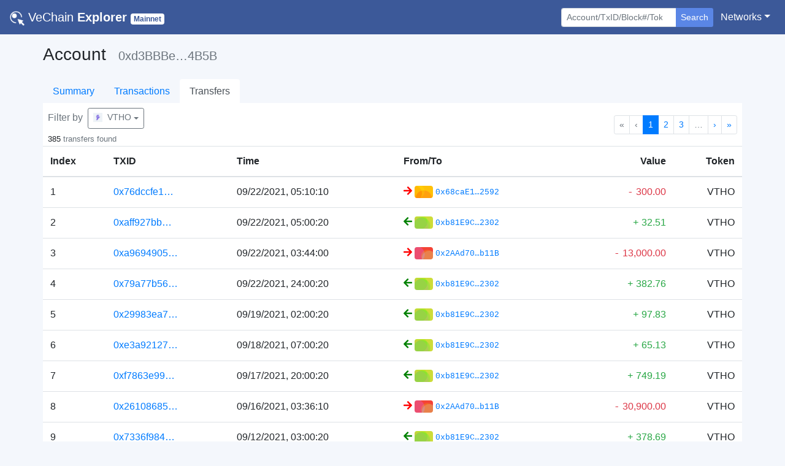

--- FILE ---
content_type: application/javascript; charset=UTF-8
request_url: https://explore.vechain.org/_nuxt/12fe8ee.js
body_size: 22987
content:
(window.webpackJsonp=window.webpackJsonp||[]).push([[14,4,6,7,8,9],{183:function(t,r,e){"use strict";(function(t){Object.defineProperty(r,"__esModule",{value:!0}),r.abi=void 0;const n=e(497),o=e(256);class h extends n.AbiCoder{constructor(){super(((t,r)=>t.match(/^u?int/)&&!Array.isArray(r)&&"object"!=typeof r||"BigNumber"===r._ethersType?r.toString():r))}encode(t,r){try{return super.encode(t,r)}catch(t){if(t.reason)throw new Error(t.reason);throw t}}decode(t,data){try{return super.decode(t,data)}catch(t){if(t.reason)throw new Error(t.reason);throw t}}}const l=new h;function f(t){try{return n.formatSignature(t).replace(/\(tuple\(/g,"((").replace(/\,tuple\(/g,",(")}catch(t){if(t.reason)throw new Error(t.reason);throw t}}!function(r){function e(t,r){return l.encode([t],[r])}function n(t,data){return l.decode([t],data)[0]}function h(t,r){return l.encode(t,r)}function c(t,data){const r=l.decode(t,data),e={};return t.forEach(((t,i)=>{e[i]=r[i],t.name&&(e[t.name]=r[i])})),e}r.encodeParameter=e,r.decodeParameter=n,r.encodeParameters=h,r.decodeParameters=c;r.Function=class{constructor(t){this.definition=t,this.canonicalName=f(t),this.signature="0x"+o.keccak256(this.canonicalName).slice(0,4).toString("hex")}encode(...t){return this.signature+h(this.definition.inputs,t).slice(2)}decode(t){return c(this.definition.outputs,t)}};function d(t){return"address"===t||"bool"===t||/^(u?int)([0-9]*)$/.test(t)||/^bytes([0-9]+)$/.test(t)}r.Event=class{constructor(t){this.definition=t,this.canonicalName=f(t),this.signature="0x"+o.keccak256(this.canonicalName).toString("hex")}encode(r){const n=[];this.definition.anonymous||n.push(this.signature);for(const input of this.definition.inputs){if(!input.indexed)continue;const h=r[input.name];if(null==h)n.push(null);else{let r;if(d(input.type))r=e(input.type,h);else if("string"===input.type)r="0x"+o.keccak256(h).toString("hex");else{if("string"!=typeof h||!/^0x[0-9a-f]+$/i.test(h)||h.length%2!=0)throw new Error(`event.encode: invalid ${input.type} value`);r="0x"+o.keccak256(t.from(h.slice(2),"hex")).toString("hex")}n.push(r)}}return n}decode(data,t){if(this.definition.anonymous||(t=t.slice(1)),this.definition.inputs.filter((t=>t.indexed)).length!==t.length)throw new Error("invalid topics count");const r=l.decode(this.definition.inputs.filter((t=>!t.indexed)).map((t=>t.type)),data),e={};return this.definition.inputs.forEach(((o,i)=>{if(o.indexed){const r=t.shift();e[i]=d(o.type)?n(o.type,r):r}else e[i]=r.shift();o.name&&(e[o.name]=e[i])})),e}}}(r.abi||(r.abi={}))}).call(this,e(257).Buffer)},252:function(t,r,e){"use strict";e.d(r,"a",(function(){return h}));const n=e(349),o=["rgb(244, 67, 54)","rgb(233, 30, 99)","rgb(156, 39, 176)","rgb(103, 58, 183)","rgb(63, 81, 181)","rgb(33, 150, 243)","rgb(3, 169, 244)","rgb(0, 188, 212)","rgb(0, 150, 136)","rgb(76, 175, 80)","rgb(139, 195, 74)","rgb(205, 220, 57)","rgb(255, 193, 7)","rgb(255, 152, 0)","rgb(255, 87, 34)"];function h(content,t){t=t||o;const r=function(t){if(0===t.length)return 0;let r=0;for(let i=0;i<t.length;i++)r=31*r+t.charCodeAt(i),r%=Math.pow(2,32);return r}(content),e=new n(r);t=t.slice();const h=()=>{const r=Math.floor(t.length*e.random());return t.splice(r,1)[0]},l=`<rect fill="${h()}" width="100" height="100"/>`;let f="";const c=[35,40,45,50,55,60],d=[0,10,20,30,40,50,60,70,80,90,100],m=[30,40,50,60,70];for(let i=0;i<3;i++){f+=`<circle r="${c.splice(Math.floor(c.length*e.random()),1)[0]}" cx="${d.splice(Math.floor(d.length*e.random()),1)[0]}" cy="${m.splice(Math.floor(m.length*e.random()),1)[0]}" fill="${h()}"/>`}return`<svg version="1.1" xmlns="http://www.w3.org/2000/svg" class="picasso" width="100" height="100" viewBox="0 0 100 100"><style>.picasso circle{mix-blend-mode:soft-light;}</style>${l}${f}</svg>`}},349:function(t,r){var e=function(t){null==t&&(t=(new Date).getTime()),this.N=624,this.M=397,this.MATRIX_A=2567483615,this.UPPER_MASK=2147483648,this.LOWER_MASK=2147483647,this.mt=new Array(this.N),this.mti=this.N+1,t.constructor==Array?this.init_by_array(t,t.length):this.init_seed(t)};e.prototype.init_seed=function(s){for(this.mt[0]=s>>>0,this.mti=1;this.mti<this.N;this.mti++){s=this.mt[this.mti-1]^this.mt[this.mti-1]>>>30;this.mt[this.mti]=(1812433253*((4294901760&s)>>>16)<<16)+1812433253*(65535&s)+this.mti,this.mt[this.mti]>>>=0}},e.prototype.init_by_array=function(t,r){var i,e,n;for(this.init_seed(19650218),i=1,e=0,n=this.N>r?this.N:r;n;n--){var s=this.mt[i-1]^this.mt[i-1]>>>30;this.mt[i]=(this.mt[i]^(1664525*((4294901760&s)>>>16)<<16)+1664525*(65535&s))+t[e]+e,this.mt[i]>>>=0,e++,++i>=this.N&&(this.mt[0]=this.mt[this.N-1],i=1),e>=r&&(e=0)}for(n=this.N-1;n;n--){s=this.mt[i-1]^this.mt[i-1]>>>30;this.mt[i]=(this.mt[i]^(1566083941*((4294901760&s)>>>16)<<16)+1566083941*(65535&s))-i,this.mt[i]>>>=0,++i>=this.N&&(this.mt[0]=this.mt[this.N-1],i=1)}this.mt[0]=2147483648},e.prototype.random_int=function(){var t,r=new Array(0,this.MATRIX_A);if(this.mti>=this.N){var e;for(this.mti==this.N+1&&this.init_seed(5489),e=0;e<this.N-this.M;e++)t=this.mt[e]&this.UPPER_MASK|this.mt[e+1]&this.LOWER_MASK,this.mt[e]=this.mt[e+this.M]^t>>>1^r[1&t];for(;e<this.N-1;e++)t=this.mt[e]&this.UPPER_MASK|this.mt[e+1]&this.LOWER_MASK,this.mt[e]=this.mt[e+(this.M-this.N)]^t>>>1^r[1&t];t=this.mt[this.N-1]&this.UPPER_MASK|this.mt[0]&this.LOWER_MASK,this.mt[this.N-1]=this.mt[this.M-1]^t>>>1^r[1&t],this.mti=0}return t=this.mt[this.mti++],t^=t>>>11,t^=t<<7&2636928640,t^=t<<15&4022730752,(t^=t>>>18)>>>0},e.prototype.random_int31=function(){return this.random_int()>>>1},e.prototype.random_incl=function(){return this.random_int()*(1/4294967295)},e.prototype.random=function(){return this.random_int()*(1/4294967296)},e.prototype.random_excl=function(){return(this.random_int()+.5)*(1/4294967296)},e.prototype.random_long=function(){return(67108864*(this.random_int()>>>5)+(this.random_int()>>>6))*(1/9007199254740992)},t.exports=e},350:function(t,r,e){"use strict";var n=this&&this.__importStar||function(t){if(t&&t.__esModule)return t;var r={};if(null!=t)for(var e in t)Object.hasOwnProperty.call(t,e)&&(r[e]=t[e]);return r.default=t,r};Object.defineProperty(r,"__esModule",{value:!0});var o=n(e(351));function h(t){return!!t.toHexString}function l(t){return t.slice||(t.slice=function(){var r=Array.prototype.slice.call(arguments);return l(new Uint8Array(Array.prototype.slice.apply(t,r)))}),t}function f(t){if(!t||parseInt(String(t.length))!=t.length||"string"==typeof t)return!1;for(var i=0;i<t.length;i++){var r=t[i];if(r<0||r>=256||parseInt(String(r))!=r)return!1}return!0}function c(t){if(null==t&&o.throwError("cannot convert null value to array",o.INVALID_ARGUMENT,{arg:"value",value:t}),h(t)&&(t=t.toHexString()),"string"==typeof t){var r=t.match(/^(0x)?[0-9a-fA-F]*$/);r||o.throwError("invalid hexidecimal string",o.INVALID_ARGUMENT,{arg:"value",value:t}),"0x"!==r[1]&&o.throwError("hex string must have 0x prefix",o.INVALID_ARGUMENT,{arg:"value",value:t}),(t=t.substring(2)).length%2&&(t="0"+t);for(var e=[],i=0;i<t.length;i+=2)e.push(parseInt(t.substr(i,2),16));return l(new Uint8Array(e))}return f(t)?l(new Uint8Array(t)):(o.throwError("invalid arrayify value",null,{arg:"value",value:t,type:typeof t}),null)}function d(t){for(var r=[],e=0,i=0;i<t.length;i++){var object=c(t[i]);r.push(object),e+=object.length}var n=new Uint8Array(e),o=0;for(i=0;i<r.length;i++)n.set(r[i],o),o+=r[i].length;return l(n)}function m(t,r){return!("string"!=typeof t||!t.match(/^0x[0-9A-Fa-f]*$/))&&(!r||t.length===2+2*r)}r.isHexable=h,r.isArrayish=f,r.arrayify=c,r.concat=d,r.stripZeros=function(t){var r=c(t);if(0===r.length)return r;for(var e=0;0===r[e];)e++;return e&&(r=r.slice(e)),r},r.padZeros=function(t,r){if(r<(t=c(t)).length)throw new Error("cannot pad");var e=new Uint8Array(r);return e.set(t,r-t.length),l(e)},r.isHexString=m;var v="0123456789abcdef";function y(t){if(h(t))return t.toHexString();if("number"==typeof t){t<0&&o.throwError("cannot hexlify negative value",o.INVALID_ARGUMENT,{arg:"value",value:t}),t>=9007199254740991&&o.throwError("out-of-range",o.NUMERIC_FAULT,{operartion:"hexlify",fault:"out-of-safe-range"});for(var r="";t;)r=v[15&t]+r,t=Math.floor(t/16);return r.length?(r.length%2&&(r="0"+r),"0x"+r):"0x00"}if("string"==typeof t){var e=t.match(/^(0x)?[0-9a-fA-F]*$/);return e||o.throwError("invalid hexidecimal string",o.INVALID_ARGUMENT,{arg:"value",value:t}),"0x"!==e[1]&&o.throwError("hex string must have 0x prefix",o.INVALID_ARGUMENT,{arg:"value",value:t}),t.length%2&&(t="0x0"+t.substring(2)),t}if(f(t)){for(var n=[],i=0;i<t.length;i++){var l=t[i];n.push(v[(240&l)>>4]+v[15&l])}return"0x"+n.join("")}return o.throwError("invalid hexlify value",null,{arg:"value",value:t}),"never"}function w(t,r){for(m(t)||o.throwError("invalid hex string",o.INVALID_ARGUMENT,{arg:"value",value:t});t.length<2*r+2;)t="0x0"+t.substring(2);return t}function M(t){var r,e=0,n="0x",s="0x";if((r=t)&&null!=r.r&&null!=r.s){null==t.v&&null==t.recoveryParam&&o.throwError("at least on of recoveryParam or v must be specified",o.INVALID_ARGUMENT,{argument:"signature",value:t}),n=w(t.r,32),s=w(t.s,32),"string"==typeof(e=t.v)&&(e=parseInt(e,16));var h=t.recoveryParam;null==h&&null!=t.v&&(h=1-e%2),e=27+h}else{var l=c(t);if(65!==l.length)throw new Error("invalid signature");n=y(l.slice(0,32)),s=y(l.slice(32,64)),27!==(e=l[64])&&28!==e&&(e=27+e%2)}return{r:n,s:s,recoveryParam:e-27,v:e}}r.hexlify=y,r.hexDataLength=function(data){return m(data)&&data.length%2==0?(data.length-2)/2:null},r.hexDataSlice=function(data,t,r){return m(data)||o.throwError("invalid hex data",o.INVALID_ARGUMENT,{arg:"value",value:data}),data.length%2!=0&&o.throwError("hex data length must be even",o.INVALID_ARGUMENT,{arg:"value",value:data}),t=2+2*t,null!=r?"0x"+data.substring(t,2+2*r):"0x"+data.substring(t)},r.hexStripZeros=function(t){for(m(t)||o.throwError("invalid hex string",o.INVALID_ARGUMENT,{arg:"value",value:t});t.length>3&&"0x0"===t.substring(0,3);)t="0x"+t.substring(3);return t},r.hexZeroPad=w,r.splitSignature=M,r.joinSignature=function(t){return y(d([(t=M(t)).r,t.s,t.recoveryParam?"0x1c":"0x1b"]))}},351:function(t,r,e){"use strict";Object.defineProperty(r,"__esModule",{value:!0});var n=e(499);r.UNKNOWN_ERROR="UNKNOWN_ERROR",r.NOT_IMPLEMENTED="NOT_IMPLEMENTED",r.MISSING_NEW="MISSING_NEW",r.CALL_EXCEPTION="CALL_EXCEPTION",r.INVALID_ARGUMENT="INVALID_ARGUMENT",r.MISSING_ARGUMENT="MISSING_ARGUMENT",r.UNEXPECTED_ARGUMENT="UNEXPECTED_ARGUMENT",r.NUMERIC_FAULT="NUMERIC_FAULT",r.INSUFFICIENT_FUNDS="INSUFFICIENT_FUNDS",r.NONCE_EXPIRED="NONCE_EXPIRED",r.REPLACEMENT_UNDERPRICED="REPLACEMENT_UNDERPRICED",r.UNSUPPORTED_OPERATION="UNSUPPORTED_OPERATION";var o=!1,h=!1;function l(t,code,e){if(h)throw new Error("unknown error");code||(code=r.UNKNOWN_ERROR),e||(e={});var o=[];Object.keys(e).forEach((function(t){try{o.push(t+"="+JSON.stringify(e[t]))}catch(r){o.push(t+"="+JSON.stringify(e[t].toString()))}})),o.push("version="+n.version);var l=t;o.length&&(t+=" ("+o.join(", ")+")");var f=new Error(t);throw f.reason=l,f.code=code,Object.keys(e).forEach((function(t){f[t]=e[t]})),f}r.throwError=l,r.checkNew=function(t,e){t instanceof e||l("missing new",r.MISSING_NEW,{name:e.name})},r.checkArgumentCount=function(t,e,n){n||(n=""),t<e&&l("missing argument"+n,r.MISSING_ARGUMENT,{count:t,expectedCount:e}),t>e&&l("too many arguments"+n,r.UNEXPECTED_ARGUMENT,{count:t,expectedCount:e})},r.setCensorship=function(t,e){o&&l("error censorship permanent",r.UNSUPPORTED_OPERATION,{operation:"setCensorship"}),h=!!t,o=!!e},r.checkNormalize=function(){try{if(["NFD","NFC","NFKD","NFKC"].forEach((function(form){try{"test".normalize(form)}catch(t){throw new Error("missing "+form)}})),String.fromCharCode(233).normalize("NFD")!==String.fromCharCode(101,769))throw new Error("broken implementation")}catch(t){l("platform missing String.prototype.normalize",r.UNSUPPORTED_OPERATION,{operation:"String.prototype.normalize",form:t.message})}};var f={debug:1,default:2,info:2,warn:3,error:4,off:5},c=f.default;function d(t,r){c>f[t]||console.log.apply(console,r)}function m(){for(var t=[],r=0;r<arguments.length;r++)t[r]=arguments[r];d("warn",t)}r.setLogLevel=function(t){var r=f[t];null!=r?c=r:m("invliad log level - "+t)},r.warn=m,r.info=function(){for(var t=[],r=0;r<arguments.length;r++)t[r]=arguments[r];d("info",t)}},355:function(t,r,e){"use strict";Object.defineProperty(r,"__esModule",{value:!0});var n=e(356);r.AddressZero="0x0000000000000000000000000000000000000000";r.HashZero="0x0000000000000000000000000000000000000000000000000000000000000000";r.EtherSymbol="Ξ";var o=n.bigNumberify(-1);r.NegativeOne=o;var h=n.bigNumberify(0);r.Zero=h;var l=n.bigNumberify(1);r.One=l;var f=n.bigNumberify(2);r.Two=f;var c=n.bigNumberify("1000000000000000000");r.WeiPerEther=c;var d=n.bigNumberify("0xffffffffffffffffffffffffffffffffffffffffffffffffffffffffffffffff");r.MaxUint256=d},356:function(t,r,e){"use strict";var n=this&&this.__importDefault||function(t){return t&&t.__esModule?t:{default:t}},o=this&&this.__importStar||function(t){if(t&&t.__esModule)return t;var r={};if(null!=t)for(var e in t)Object.hasOwnProperty.call(t,e)&&(r[e]=t[e]);return r.default=t,r};Object.defineProperty(r,"__esModule",{value:!0});var h=n(e(357)),l=e(350),f=e(358),c=o(e(351)),d=new h.default.BN(-1);function m(t){var r=t.toString(16);return"-"===r[0]?r.length%2==0?"-0x0"+r.substring(1):"-0x"+r.substring(1):r.length%2==1?"0x0"+r:"0x"+r}function v(t){return w(N(t))}function y(t){return new M(m(t))}function w(t){var r=t._hex;return"-"===r[0]?new h.default.BN(r.substring(3),16).mul(d):new h.default.BN(r.substring(2),16)}var M=function(){function t(r){if(c.checkNew(this,t),f.setType(this,"BigNumber"),"string"==typeof r)l.isHexString(r)?("0x"==r&&(r="0x0"),f.defineReadOnly(this,"_hex",r)):"-"===r[0]&&l.isHexString(r.substring(1))?f.defineReadOnly(this,"_hex",r):r.match(/^-?[0-9]*$/)?(""==r&&(r="0"),f.defineReadOnly(this,"_hex",m(new h.default.BN(r)))):c.throwError("invalid BigNumber string value",c.INVALID_ARGUMENT,{arg:"value",value:r});else if("number"==typeof r){parseInt(String(r))!==r&&c.throwError("underflow",c.NUMERIC_FAULT,{operation:"setValue",fault:"underflow",value:r,outputValue:parseInt(String(r))});try{f.defineReadOnly(this,"_hex",m(new h.default.BN(r)))}catch(t){c.throwError("overflow",c.NUMERIC_FAULT,{operation:"setValue",fault:"overflow",details:t.message})}}else r instanceof t?f.defineReadOnly(this,"_hex",r._hex):r.toHexString?f.defineReadOnly(this,"_hex",m(v(r.toHexString()))):r._hex&&l.isHexString(r._hex)?f.defineReadOnly(this,"_hex",r._hex):l.isArrayish(r)?f.defineReadOnly(this,"_hex",m(new h.default.BN(l.hexlify(r).substring(2),16))):c.throwError("invalid BigNumber value",c.INVALID_ARGUMENT,{arg:"value",value:r})}return t.prototype.fromTwos=function(t){return y(w(this).fromTwos(t))},t.prototype.toTwos=function(t){return y(w(this).toTwos(t))},t.prototype.abs=function(){return"-"===this._hex[0]?y(w(this).mul(d)):this},t.prototype.add=function(t){return y(w(this).add(v(t)))},t.prototype.sub=function(t){return y(w(this).sub(v(t)))},t.prototype.div=function(t){return N(t).isZero()&&c.throwError("division by zero",c.NUMERIC_FAULT,{operation:"divide",fault:"division by zero"}),y(w(this).div(v(t)))},t.prototype.mul=function(t){return y(w(this).mul(v(t)))},t.prototype.mod=function(t){return y(w(this).mod(v(t)))},t.prototype.pow=function(t){return y(w(this).pow(v(t)))},t.prototype.maskn=function(t){return y(w(this).maskn(t))},t.prototype.eq=function(t){return w(this).eq(v(t))},t.prototype.lt=function(t){return w(this).lt(v(t))},t.prototype.lte=function(t){return w(this).lte(v(t))},t.prototype.gt=function(t){return w(this).gt(v(t))},t.prototype.gte=function(t){return w(this).gte(v(t))},t.prototype.isZero=function(){return w(this).isZero()},t.prototype.toNumber=function(){try{return w(this).toNumber()}catch(t){c.throwError("overflow",c.NUMERIC_FAULT,{operation:"setValue",fault:"overflow",details:t.message})}return null},t.prototype.toString=function(){return w(this).toString(10)},t.prototype.toHexString=function(){return this._hex},t.isBigNumber=function(t){return f.isType(t,"BigNumber")},t}();function N(t){return M.isBigNumber(t)?t:new M(t)}r.BigNumber=M,r.bigNumberify=N},357:function(t,r,e){(function(t){!function(t,r){"use strict";function n(t,r){if(!t)throw new Error(r||"Assertion failed")}function o(t,r){t.super_=r;var e=function(){};e.prototype=r.prototype,t.prototype=new e,t.prototype.constructor=t}function h(t,base,r){if(h.isBN(t))return t;this.negative=0,this.words=null,this.length=0,this.red=null,null!==t&&("le"!==base&&"be"!==base||(r=base,base=10),this._init(t||0,base||10,r||"be"))}var l;"object"==typeof t?t.exports=h:r.BN=h,h.BN=h,h.wordSize=26;try{l="undefined"!=typeof window&&void 0!==window.Buffer?window.Buffer:e(498).Buffer}catch(t){}function f(t,r){var e=t.charCodeAt(r);return e>=65&&e<=70?e-55:e>=97&&e<=102?e-87:e-48&15}function c(t,r,e){var n=f(t,e);return e-1>=r&&(n|=f(t,e-1)<<4),n}function d(t,r,e,n){for(var o=0,h=Math.min(t.length,e),i=r;i<h;i++){var l=t.charCodeAt(i)-48;o*=n,o+=l>=49?l-49+10:l>=17?l-17+10:l}return o}h.isBN=function(t){return t instanceof h||null!==t&&"object"==typeof t&&t.constructor.wordSize===h.wordSize&&Array.isArray(t.words)},h.max=function(t,r){return t.cmp(r)>0?t:r},h.min=function(t,r){return t.cmp(r)<0?t:r},h.prototype._init=function(t,base,r){if("number"==typeof t)return this._initNumber(t,base,r);if("object"==typeof t)return this._initArray(t,base,r);"hex"===base&&(base=16),n(base===(0|base)&&base>=2&&base<=36);var e=0;"-"===(t=t.toString().replace(/\s+/g,""))[0]&&(e++,this.negative=1),e<t.length&&(16===base?this._parseHex(t,e,r):(this._parseBase(t,base,e),"le"===r&&this._initArray(this.toArray(),base,r)))},h.prototype._initNumber=function(t,base,r){t<0&&(this.negative=1,t=-t),t<67108864?(this.words=[67108863&t],this.length=1):t<4503599627370496?(this.words=[67108863&t,t/67108864&67108863],this.length=2):(n(t<9007199254740992),this.words=[67108863&t,t/67108864&67108863,1],this.length=3),"le"===r&&this._initArray(this.toArray(),base,r)},h.prototype._initArray=function(t,base,r){if(n("number"==typeof t.length),t.length<=0)return this.words=[0],this.length=1,this;this.length=Math.ceil(t.length/3),this.words=new Array(this.length);for(var i=0;i<this.length;i++)this.words[i]=0;var e,o,h=0;if("be"===r)for(i=t.length-1,e=0;i>=0;i-=3)o=t[i]|t[i-1]<<8|t[i-2]<<16,this.words[e]|=o<<h&67108863,this.words[e+1]=o>>>26-h&67108863,(h+=24)>=26&&(h-=26,e++);else if("le"===r)for(i=0,e=0;i<t.length;i+=3)o=t[i]|t[i+1]<<8|t[i+2]<<16,this.words[e]|=o<<h&67108863,this.words[e+1]=o>>>26-h&67108863,(h+=24)>=26&&(h-=26,e++);return this.strip()},h.prototype._parseHex=function(t,r,e){this.length=Math.ceil((t.length-r)/6),this.words=new Array(this.length);for(var i=0;i<this.length;i++)this.words[i]=0;var n,o=0,h=0;if("be"===e)for(i=t.length-1;i>=r;i-=2)n=c(t,r,i)<<o,this.words[h]|=67108863&n,o>=18?(o-=18,h+=1,this.words[h]|=n>>>26):o+=8;else for(i=(t.length-r)%2==0?r+1:r;i<t.length;i+=2)n=c(t,r,i)<<o,this.words[h]|=67108863&n,o>=18?(o-=18,h+=1,this.words[h]|=n>>>26):o+=8;this.strip()},h.prototype._parseBase=function(t,base,r){this.words=[0],this.length=1;for(var e=0,n=1;n<=67108863;n*=base)e++;e--,n=n/base|0;for(var o=t.length-r,h=o%e,l=Math.min(o,o-h)+r,f=0,i=r;i<l;i+=e)f=d(t,i,i+e,base),this.imuln(n),this.words[0]+f<67108864?this.words[0]+=f:this._iaddn(f);if(0!==h){var c=1;for(f=d(t,i,t.length,base),i=0;i<h;i++)c*=base;this.imuln(c),this.words[0]+f<67108864?this.words[0]+=f:this._iaddn(f)}this.strip()},h.prototype.copy=function(t){t.words=new Array(this.length);for(var i=0;i<this.length;i++)t.words[i]=this.words[i];t.length=this.length,t.negative=this.negative,t.red=this.red},h.prototype.clone=function(){var t=new h(null);return this.copy(t),t},h.prototype._expand=function(t){for(;this.length<t;)this.words[this.length++]=0;return this},h.prototype.strip=function(){for(;this.length>1&&0===this.words[this.length-1];)this.length--;return this._normSign()},h.prototype._normSign=function(){return 1===this.length&&0===this.words[0]&&(this.negative=0),this},h.prototype.inspect=function(){return(this.red?"<BN-R: ":"<BN: ")+this.toString(16)+">"};var m=["","0","00","000","0000","00000","000000","0000000","00000000","000000000","0000000000","00000000000","000000000000","0000000000000","00000000000000","000000000000000","0000000000000000","00000000000000000","000000000000000000","0000000000000000000","00000000000000000000","000000000000000000000","0000000000000000000000","00000000000000000000000","000000000000000000000000","0000000000000000000000000"],v=[0,0,25,16,12,11,10,9,8,8,7,7,7,7,6,6,6,6,6,6,6,5,5,5,5,5,5,5,5,5,5,5,5,5,5,5,5],y=[0,0,33554432,43046721,16777216,48828125,60466176,40353607,16777216,43046721,1e7,19487171,35831808,62748517,7529536,11390625,16777216,24137569,34012224,47045881,64e6,4084101,5153632,6436343,7962624,9765625,11881376,14348907,17210368,20511149,243e5,28629151,33554432,39135393,45435424,52521875,60466176];function w(t,r,e){e.negative=r.negative^t.negative;var n=t.length+r.length|0;e.length=n,n=n-1|0;var a=0|t.words[0],b=0|r.words[0],o=a*b,h=67108863&o,l=o/67108864|0;e.words[0]=h;for(var f=1;f<n;f++){for(var c=l>>>26,d=67108863&l,m=Math.min(f,r.length-1),v=Math.max(0,f-t.length+1);v<=m;v++){var i=f-v|0;c+=(o=(a=0|t.words[i])*(b=0|r.words[v])+d)/67108864|0,d=67108863&o}e.words[f]=0|d,l=0|c}return 0!==l?e.words[f]=0|l:e.length--,e.strip()}h.prototype.toString=function(base,t){var r;if(t=0|t||1,16===(base=base||10)||"hex"===base){r="";for(var e=0,o=0,i=0;i<this.length;i++){var h=this.words[i],l=(16777215&(h<<e|o)).toString(16);r=0!==(o=h>>>24-e&16777215)||i!==this.length-1?m[6-l.length]+l+r:l+r,(e+=2)>=26&&(e-=26,i--)}for(0!==o&&(r=o.toString(16)+r);r.length%t!=0;)r="0"+r;return 0!==this.negative&&(r="-"+r),r}if(base===(0|base)&&base>=2&&base<=36){var f=v[base],c=y[base];r="";var d=this.clone();for(d.negative=0;!d.isZero();){var w=d.modn(c).toString(base);r=(d=d.idivn(c)).isZero()?w+r:m[f-w.length]+w+r}for(this.isZero()&&(r="0"+r);r.length%t!=0;)r="0"+r;return 0!==this.negative&&(r="-"+r),r}n(!1,"Base should be between 2 and 36")},h.prototype.toNumber=function(){var t=this.words[0];return 2===this.length?t+=67108864*this.words[1]:3===this.length&&1===this.words[2]?t+=4503599627370496+67108864*this.words[1]:this.length>2&&n(!1,"Number can only safely store up to 53 bits"),0!==this.negative?-t:t},h.prototype.toJSON=function(){return this.toString(16)},h.prototype.toBuffer=function(t,r){return n(void 0!==l),this.toArrayLike(l,t,r)},h.prototype.toArray=function(t,r){return this.toArrayLike(Array,t,r)},h.prototype.toArrayLike=function(t,r,e){var o=this.byteLength(),h=e||Math.max(1,o);n(o<=h,"byte array longer than desired length"),n(h>0,"Requested array length <= 0"),this.strip();var b,i,l="le"===r,f=new t(h),q=this.clone();if(l){for(i=0;!q.isZero();i++)b=q.andln(255),q.iushrn(8),f[i]=b;for(;i<h;i++)f[i]=0}else{for(i=0;i<h-o;i++)f[i]=0;for(i=0;!q.isZero();i++)b=q.andln(255),q.iushrn(8),f[h-i-1]=b}return f},Math.clz32?h.prototype._countBits=function(t){return 32-Math.clz32(t)}:h.prototype._countBits=function(t){var r=t,e=0;return r>=4096&&(e+=13,r>>>=13),r>=64&&(e+=7,r>>>=7),r>=8&&(e+=4,r>>>=4),r>=2&&(e+=2,r>>>=2),e+r},h.prototype._zeroBits=function(t){if(0===t)return 26;var r=t,e=0;return 0==(8191&r)&&(e+=13,r>>>=13),0==(127&r)&&(e+=7,r>>>=7),0==(15&r)&&(e+=4,r>>>=4),0==(3&r)&&(e+=2,r>>>=2),0==(1&r)&&e++,e},h.prototype.bitLength=function(){var t=this.words[this.length-1],r=this._countBits(t);return 26*(this.length-1)+r},h.prototype.zeroBits=function(){if(this.isZero())return 0;for(var t=0,i=0;i<this.length;i++){var b=this._zeroBits(this.words[i]);if(t+=b,26!==b)break}return t},h.prototype.byteLength=function(){return Math.ceil(this.bitLength()/8)},h.prototype.toTwos=function(t){return 0!==this.negative?this.abs().inotn(t).iaddn(1):this.clone()},h.prototype.fromTwos=function(t){return this.testn(t-1)?this.notn(t).iaddn(1).ineg():this.clone()},h.prototype.isNeg=function(){return 0!==this.negative},h.prototype.neg=function(){return this.clone().ineg()},h.prototype.ineg=function(){return this.isZero()||(this.negative^=1),this},h.prototype.iuor=function(t){for(;this.length<t.length;)this.words[this.length++]=0;for(var i=0;i<t.length;i++)this.words[i]=this.words[i]|t.words[i];return this.strip()},h.prototype.ior=function(t){return n(0==(this.negative|t.negative)),this.iuor(t)},h.prototype.or=function(t){return this.length>t.length?this.clone().ior(t):t.clone().ior(this)},h.prototype.uor=function(t){return this.length>t.length?this.clone().iuor(t):t.clone().iuor(this)},h.prototype.iuand=function(t){var b;b=this.length>t.length?t:this;for(var i=0;i<b.length;i++)this.words[i]=this.words[i]&t.words[i];return this.length=b.length,this.strip()},h.prototype.iand=function(t){return n(0==(this.negative|t.negative)),this.iuand(t)},h.prototype.and=function(t){return this.length>t.length?this.clone().iand(t):t.clone().iand(this)},h.prototype.uand=function(t){return this.length>t.length?this.clone().iuand(t):t.clone().iuand(this)},h.prototype.iuxor=function(t){var a,b;this.length>t.length?(a=this,b=t):(a=t,b=this);for(var i=0;i<b.length;i++)this.words[i]=a.words[i]^b.words[i];if(this!==a)for(;i<a.length;i++)this.words[i]=a.words[i];return this.length=a.length,this.strip()},h.prototype.ixor=function(t){return n(0==(this.negative|t.negative)),this.iuxor(t)},h.prototype.xor=function(t){return this.length>t.length?this.clone().ixor(t):t.clone().ixor(this)},h.prototype.uxor=function(t){return this.length>t.length?this.clone().iuxor(t):t.clone().iuxor(this)},h.prototype.inotn=function(t){n("number"==typeof t&&t>=0);var r=0|Math.ceil(t/26),e=t%26;this._expand(r),e>0&&r--;for(var i=0;i<r;i++)this.words[i]=67108863&~this.words[i];return e>0&&(this.words[i]=~this.words[i]&67108863>>26-e),this.strip()},h.prototype.notn=function(t){return this.clone().inotn(t)},h.prototype.setn=function(t,r){n("number"==typeof t&&t>=0);var e=t/26|0,o=t%26;return this._expand(e+1),this.words[e]=r?this.words[e]|1<<o:this.words[e]&~(1<<o),this.strip()},h.prototype.iadd=function(t){var r,a,b;if(0!==this.negative&&0===t.negative)return this.negative=0,r=this.isub(t),this.negative^=1,this._normSign();if(0===this.negative&&0!==t.negative)return t.negative=0,r=this.isub(t),t.negative=1,r._normSign();this.length>t.length?(a=this,b=t):(a=t,b=this);for(var e=0,i=0;i<b.length;i++)r=(0|a.words[i])+(0|b.words[i])+e,this.words[i]=67108863&r,e=r>>>26;for(;0!==e&&i<a.length;i++)r=(0|a.words[i])+e,this.words[i]=67108863&r,e=r>>>26;if(this.length=a.length,0!==e)this.words[this.length]=e,this.length++;else if(a!==this)for(;i<a.length;i++)this.words[i]=a.words[i];return this},h.prototype.add=function(t){var r;return 0!==t.negative&&0===this.negative?(t.negative=0,r=this.sub(t),t.negative^=1,r):0===t.negative&&0!==this.negative?(this.negative=0,r=t.sub(this),this.negative=1,r):this.length>t.length?this.clone().iadd(t):t.clone().iadd(this)},h.prototype.isub=function(t){if(0!==t.negative){t.negative=0;var r=this.iadd(t);return t.negative=1,r._normSign()}if(0!==this.negative)return this.negative=0,this.iadd(t),this.negative=1,this._normSign();var a,b,e=this.cmp(t);if(0===e)return this.negative=0,this.length=1,this.words[0]=0,this;e>0?(a=this,b=t):(a=t,b=this);for(var n=0,i=0;i<b.length;i++)n=(r=(0|a.words[i])-(0|b.words[i])+n)>>26,this.words[i]=67108863&r;for(;0!==n&&i<a.length;i++)n=(r=(0|a.words[i])+n)>>26,this.words[i]=67108863&r;if(0===n&&i<a.length&&a!==this)for(;i<a.length;i++)this.words[i]=a.words[i];return this.length=Math.max(this.length,i),a!==this&&(this.negative=1),this.strip()},h.prototype.sub=function(t){return this.clone().isub(t)};var M=function(t,r,e){var n,o,h,a=t.words,b=r.words,l=e.words,f=0,c=0|a[0],d=8191&c,m=c>>>13,v=0|a[1],y=8191&v,w=v>>>13,M=0|a[2],N=8191&M,_=M>>>13,E=0|a[3],A=8191&E,x=E>>>13,I=0|a[4],R=8191&I,T=I>>>13,S=0|a[5],U=8191&S,k=S>>>13,O=0|a[6],L=8191&O,P=O>>>13,D=0|a[7],C=8191&D,F=D>>>13,G=0|a[8],B=8191&G,V=G>>>13,j=0|a[9],Z=8191&j,z=j>>>13,$=0|b[0],K=8191&$,H=$>>>13,X=0|b[1],W=8191&X,J=X>>>13,Q=0|b[2],Y=8191&Q,tt=Q>>>13,et=0|b[3],it=8191&et,nt=et>>>13,ot=0|b[4],st=8191&ot,ht=ot>>>13,at=0|b[5],ut=8191&at,lt=at>>>13,ft=0|b[6],ct=8191&ft,mt=ft>>>13,pt=0|b[7],vt=8191&pt,gt=pt>>>13,yt=0|b[8],wt=8191&yt,Mt=yt>>>13,bt=0|b[9],Nt=8191&bt,_t=bt>>>13;e.negative=t.negative^r.negative,e.length=19;var Et=(f+(n=Math.imul(d,K))|0)+((8191&(o=(o=Math.imul(d,H))+Math.imul(m,K)|0))<<13)|0;f=((h=Math.imul(m,H))+(o>>>13)|0)+(Et>>>26)|0,Et&=67108863,n=Math.imul(y,K),o=(o=Math.imul(y,H))+Math.imul(w,K)|0,h=Math.imul(w,H);var At=(f+(n=n+Math.imul(d,W)|0)|0)+((8191&(o=(o=o+Math.imul(d,J)|0)+Math.imul(m,W)|0))<<13)|0;f=((h=h+Math.imul(m,J)|0)+(o>>>13)|0)+(At>>>26)|0,At&=67108863,n=Math.imul(N,K),o=(o=Math.imul(N,H))+Math.imul(_,K)|0,h=Math.imul(_,H),n=n+Math.imul(y,W)|0,o=(o=o+Math.imul(y,J)|0)+Math.imul(w,W)|0,h=h+Math.imul(w,J)|0;var xt=(f+(n=n+Math.imul(d,Y)|0)|0)+((8191&(o=(o=o+Math.imul(d,tt)|0)+Math.imul(m,Y)|0))<<13)|0;f=((h=h+Math.imul(m,tt)|0)+(o>>>13)|0)+(xt>>>26)|0,xt&=67108863,n=Math.imul(A,K),o=(o=Math.imul(A,H))+Math.imul(x,K)|0,h=Math.imul(x,H),n=n+Math.imul(N,W)|0,o=(o=o+Math.imul(N,J)|0)+Math.imul(_,W)|0,h=h+Math.imul(_,J)|0,n=n+Math.imul(y,Y)|0,o=(o=o+Math.imul(y,tt)|0)+Math.imul(w,Y)|0,h=h+Math.imul(w,tt)|0;var It=(f+(n=n+Math.imul(d,it)|0)|0)+((8191&(o=(o=o+Math.imul(d,nt)|0)+Math.imul(m,it)|0))<<13)|0;f=((h=h+Math.imul(m,nt)|0)+(o>>>13)|0)+(It>>>26)|0,It&=67108863,n=Math.imul(R,K),o=(o=Math.imul(R,H))+Math.imul(T,K)|0,h=Math.imul(T,H),n=n+Math.imul(A,W)|0,o=(o=o+Math.imul(A,J)|0)+Math.imul(x,W)|0,h=h+Math.imul(x,J)|0,n=n+Math.imul(N,Y)|0,o=(o=o+Math.imul(N,tt)|0)+Math.imul(_,Y)|0,h=h+Math.imul(_,tt)|0,n=n+Math.imul(y,it)|0,o=(o=o+Math.imul(y,nt)|0)+Math.imul(w,it)|0,h=h+Math.imul(w,nt)|0;var Rt=(f+(n=n+Math.imul(d,st)|0)|0)+((8191&(o=(o=o+Math.imul(d,ht)|0)+Math.imul(m,st)|0))<<13)|0;f=((h=h+Math.imul(m,ht)|0)+(o>>>13)|0)+(Rt>>>26)|0,Rt&=67108863,n=Math.imul(U,K),o=(o=Math.imul(U,H))+Math.imul(k,K)|0,h=Math.imul(k,H),n=n+Math.imul(R,W)|0,o=(o=o+Math.imul(R,J)|0)+Math.imul(T,W)|0,h=h+Math.imul(T,J)|0,n=n+Math.imul(A,Y)|0,o=(o=o+Math.imul(A,tt)|0)+Math.imul(x,Y)|0,h=h+Math.imul(x,tt)|0,n=n+Math.imul(N,it)|0,o=(o=o+Math.imul(N,nt)|0)+Math.imul(_,it)|0,h=h+Math.imul(_,nt)|0,n=n+Math.imul(y,st)|0,o=(o=o+Math.imul(y,ht)|0)+Math.imul(w,st)|0,h=h+Math.imul(w,ht)|0;var Tt=(f+(n=n+Math.imul(d,ut)|0)|0)+((8191&(o=(o=o+Math.imul(d,lt)|0)+Math.imul(m,ut)|0))<<13)|0;f=((h=h+Math.imul(m,lt)|0)+(o>>>13)|0)+(Tt>>>26)|0,Tt&=67108863,n=Math.imul(L,K),o=(o=Math.imul(L,H))+Math.imul(P,K)|0,h=Math.imul(P,H),n=n+Math.imul(U,W)|0,o=(o=o+Math.imul(U,J)|0)+Math.imul(k,W)|0,h=h+Math.imul(k,J)|0,n=n+Math.imul(R,Y)|0,o=(o=o+Math.imul(R,tt)|0)+Math.imul(T,Y)|0,h=h+Math.imul(T,tt)|0,n=n+Math.imul(A,it)|0,o=(o=o+Math.imul(A,nt)|0)+Math.imul(x,it)|0,h=h+Math.imul(x,nt)|0,n=n+Math.imul(N,st)|0,o=(o=o+Math.imul(N,ht)|0)+Math.imul(_,st)|0,h=h+Math.imul(_,ht)|0,n=n+Math.imul(y,ut)|0,o=(o=o+Math.imul(y,lt)|0)+Math.imul(w,ut)|0,h=h+Math.imul(w,lt)|0;var St=(f+(n=n+Math.imul(d,ct)|0)|0)+((8191&(o=(o=o+Math.imul(d,mt)|0)+Math.imul(m,ct)|0))<<13)|0;f=((h=h+Math.imul(m,mt)|0)+(o>>>13)|0)+(St>>>26)|0,St&=67108863,n=Math.imul(C,K),o=(o=Math.imul(C,H))+Math.imul(F,K)|0,h=Math.imul(F,H),n=n+Math.imul(L,W)|0,o=(o=o+Math.imul(L,J)|0)+Math.imul(P,W)|0,h=h+Math.imul(P,J)|0,n=n+Math.imul(U,Y)|0,o=(o=o+Math.imul(U,tt)|0)+Math.imul(k,Y)|0,h=h+Math.imul(k,tt)|0,n=n+Math.imul(R,it)|0,o=(o=o+Math.imul(R,nt)|0)+Math.imul(T,it)|0,h=h+Math.imul(T,nt)|0,n=n+Math.imul(A,st)|0,o=(o=o+Math.imul(A,ht)|0)+Math.imul(x,st)|0,h=h+Math.imul(x,ht)|0,n=n+Math.imul(N,ut)|0,o=(o=o+Math.imul(N,lt)|0)+Math.imul(_,ut)|0,h=h+Math.imul(_,lt)|0,n=n+Math.imul(y,ct)|0,o=(o=o+Math.imul(y,mt)|0)+Math.imul(w,ct)|0,h=h+Math.imul(w,mt)|0;var Ut=(f+(n=n+Math.imul(d,vt)|0)|0)+((8191&(o=(o=o+Math.imul(d,gt)|0)+Math.imul(m,vt)|0))<<13)|0;f=((h=h+Math.imul(m,gt)|0)+(o>>>13)|0)+(Ut>>>26)|0,Ut&=67108863,n=Math.imul(B,K),o=(o=Math.imul(B,H))+Math.imul(V,K)|0,h=Math.imul(V,H),n=n+Math.imul(C,W)|0,o=(o=o+Math.imul(C,J)|0)+Math.imul(F,W)|0,h=h+Math.imul(F,J)|0,n=n+Math.imul(L,Y)|0,o=(o=o+Math.imul(L,tt)|0)+Math.imul(P,Y)|0,h=h+Math.imul(P,tt)|0,n=n+Math.imul(U,it)|0,o=(o=o+Math.imul(U,nt)|0)+Math.imul(k,it)|0,h=h+Math.imul(k,nt)|0,n=n+Math.imul(R,st)|0,o=(o=o+Math.imul(R,ht)|0)+Math.imul(T,st)|0,h=h+Math.imul(T,ht)|0,n=n+Math.imul(A,ut)|0,o=(o=o+Math.imul(A,lt)|0)+Math.imul(x,ut)|0,h=h+Math.imul(x,lt)|0,n=n+Math.imul(N,ct)|0,o=(o=o+Math.imul(N,mt)|0)+Math.imul(_,ct)|0,h=h+Math.imul(_,mt)|0,n=n+Math.imul(y,vt)|0,o=(o=o+Math.imul(y,gt)|0)+Math.imul(w,vt)|0,h=h+Math.imul(w,gt)|0;var kt=(f+(n=n+Math.imul(d,wt)|0)|0)+((8191&(o=(o=o+Math.imul(d,Mt)|0)+Math.imul(m,wt)|0))<<13)|0;f=((h=h+Math.imul(m,Mt)|0)+(o>>>13)|0)+(kt>>>26)|0,kt&=67108863,n=Math.imul(Z,K),o=(o=Math.imul(Z,H))+Math.imul(z,K)|0,h=Math.imul(z,H),n=n+Math.imul(B,W)|0,o=(o=o+Math.imul(B,J)|0)+Math.imul(V,W)|0,h=h+Math.imul(V,J)|0,n=n+Math.imul(C,Y)|0,o=(o=o+Math.imul(C,tt)|0)+Math.imul(F,Y)|0,h=h+Math.imul(F,tt)|0,n=n+Math.imul(L,it)|0,o=(o=o+Math.imul(L,nt)|0)+Math.imul(P,it)|0,h=h+Math.imul(P,nt)|0,n=n+Math.imul(U,st)|0,o=(o=o+Math.imul(U,ht)|0)+Math.imul(k,st)|0,h=h+Math.imul(k,ht)|0,n=n+Math.imul(R,ut)|0,o=(o=o+Math.imul(R,lt)|0)+Math.imul(T,ut)|0,h=h+Math.imul(T,lt)|0,n=n+Math.imul(A,ct)|0,o=(o=o+Math.imul(A,mt)|0)+Math.imul(x,ct)|0,h=h+Math.imul(x,mt)|0,n=n+Math.imul(N,vt)|0,o=(o=o+Math.imul(N,gt)|0)+Math.imul(_,vt)|0,h=h+Math.imul(_,gt)|0,n=n+Math.imul(y,wt)|0,o=(o=o+Math.imul(y,Mt)|0)+Math.imul(w,wt)|0,h=h+Math.imul(w,Mt)|0;var Ot=(f+(n=n+Math.imul(d,Nt)|0)|0)+((8191&(o=(o=o+Math.imul(d,_t)|0)+Math.imul(m,Nt)|0))<<13)|0;f=((h=h+Math.imul(m,_t)|0)+(o>>>13)|0)+(Ot>>>26)|0,Ot&=67108863,n=Math.imul(Z,W),o=(o=Math.imul(Z,J))+Math.imul(z,W)|0,h=Math.imul(z,J),n=n+Math.imul(B,Y)|0,o=(o=o+Math.imul(B,tt)|0)+Math.imul(V,Y)|0,h=h+Math.imul(V,tt)|0,n=n+Math.imul(C,it)|0,o=(o=o+Math.imul(C,nt)|0)+Math.imul(F,it)|0,h=h+Math.imul(F,nt)|0,n=n+Math.imul(L,st)|0,o=(o=o+Math.imul(L,ht)|0)+Math.imul(P,st)|0,h=h+Math.imul(P,ht)|0,n=n+Math.imul(U,ut)|0,o=(o=o+Math.imul(U,lt)|0)+Math.imul(k,ut)|0,h=h+Math.imul(k,lt)|0,n=n+Math.imul(R,ct)|0,o=(o=o+Math.imul(R,mt)|0)+Math.imul(T,ct)|0,h=h+Math.imul(T,mt)|0,n=n+Math.imul(A,vt)|0,o=(o=o+Math.imul(A,gt)|0)+Math.imul(x,vt)|0,h=h+Math.imul(x,gt)|0,n=n+Math.imul(N,wt)|0,o=(o=o+Math.imul(N,Mt)|0)+Math.imul(_,wt)|0,h=h+Math.imul(_,Mt)|0;var Lt=(f+(n=n+Math.imul(y,Nt)|0)|0)+((8191&(o=(o=o+Math.imul(y,_t)|0)+Math.imul(w,Nt)|0))<<13)|0;f=((h=h+Math.imul(w,_t)|0)+(o>>>13)|0)+(Lt>>>26)|0,Lt&=67108863,n=Math.imul(Z,Y),o=(o=Math.imul(Z,tt))+Math.imul(z,Y)|0,h=Math.imul(z,tt),n=n+Math.imul(B,it)|0,o=(o=o+Math.imul(B,nt)|0)+Math.imul(V,it)|0,h=h+Math.imul(V,nt)|0,n=n+Math.imul(C,st)|0,o=(o=o+Math.imul(C,ht)|0)+Math.imul(F,st)|0,h=h+Math.imul(F,ht)|0,n=n+Math.imul(L,ut)|0,o=(o=o+Math.imul(L,lt)|0)+Math.imul(P,ut)|0,h=h+Math.imul(P,lt)|0,n=n+Math.imul(U,ct)|0,o=(o=o+Math.imul(U,mt)|0)+Math.imul(k,ct)|0,h=h+Math.imul(k,mt)|0,n=n+Math.imul(R,vt)|0,o=(o=o+Math.imul(R,gt)|0)+Math.imul(T,vt)|0,h=h+Math.imul(T,gt)|0,n=n+Math.imul(A,wt)|0,o=(o=o+Math.imul(A,Mt)|0)+Math.imul(x,wt)|0,h=h+Math.imul(x,Mt)|0;var Pt=(f+(n=n+Math.imul(N,Nt)|0)|0)+((8191&(o=(o=o+Math.imul(N,_t)|0)+Math.imul(_,Nt)|0))<<13)|0;f=((h=h+Math.imul(_,_t)|0)+(o>>>13)|0)+(Pt>>>26)|0,Pt&=67108863,n=Math.imul(Z,it),o=(o=Math.imul(Z,nt))+Math.imul(z,it)|0,h=Math.imul(z,nt),n=n+Math.imul(B,st)|0,o=(o=o+Math.imul(B,ht)|0)+Math.imul(V,st)|0,h=h+Math.imul(V,ht)|0,n=n+Math.imul(C,ut)|0,o=(o=o+Math.imul(C,lt)|0)+Math.imul(F,ut)|0,h=h+Math.imul(F,lt)|0,n=n+Math.imul(L,ct)|0,o=(o=o+Math.imul(L,mt)|0)+Math.imul(P,ct)|0,h=h+Math.imul(P,mt)|0,n=n+Math.imul(U,vt)|0,o=(o=o+Math.imul(U,gt)|0)+Math.imul(k,vt)|0,h=h+Math.imul(k,gt)|0,n=n+Math.imul(R,wt)|0,o=(o=o+Math.imul(R,Mt)|0)+Math.imul(T,wt)|0,h=h+Math.imul(T,Mt)|0;var Dt=(f+(n=n+Math.imul(A,Nt)|0)|0)+((8191&(o=(o=o+Math.imul(A,_t)|0)+Math.imul(x,Nt)|0))<<13)|0;f=((h=h+Math.imul(x,_t)|0)+(o>>>13)|0)+(Dt>>>26)|0,Dt&=67108863,n=Math.imul(Z,st),o=(o=Math.imul(Z,ht))+Math.imul(z,st)|0,h=Math.imul(z,ht),n=n+Math.imul(B,ut)|0,o=(o=o+Math.imul(B,lt)|0)+Math.imul(V,ut)|0,h=h+Math.imul(V,lt)|0,n=n+Math.imul(C,ct)|0,o=(o=o+Math.imul(C,mt)|0)+Math.imul(F,ct)|0,h=h+Math.imul(F,mt)|0,n=n+Math.imul(L,vt)|0,o=(o=o+Math.imul(L,gt)|0)+Math.imul(P,vt)|0,h=h+Math.imul(P,gt)|0,n=n+Math.imul(U,wt)|0,o=(o=o+Math.imul(U,Mt)|0)+Math.imul(k,wt)|0,h=h+Math.imul(k,Mt)|0;var Ct=(f+(n=n+Math.imul(R,Nt)|0)|0)+((8191&(o=(o=o+Math.imul(R,_t)|0)+Math.imul(T,Nt)|0))<<13)|0;f=((h=h+Math.imul(T,_t)|0)+(o>>>13)|0)+(Ct>>>26)|0,Ct&=67108863,n=Math.imul(Z,ut),o=(o=Math.imul(Z,lt))+Math.imul(z,ut)|0,h=Math.imul(z,lt),n=n+Math.imul(B,ct)|0,o=(o=o+Math.imul(B,mt)|0)+Math.imul(V,ct)|0,h=h+Math.imul(V,mt)|0,n=n+Math.imul(C,vt)|0,o=(o=o+Math.imul(C,gt)|0)+Math.imul(F,vt)|0,h=h+Math.imul(F,gt)|0,n=n+Math.imul(L,wt)|0,o=(o=o+Math.imul(L,Mt)|0)+Math.imul(P,wt)|0,h=h+Math.imul(P,Mt)|0;var Ft=(f+(n=n+Math.imul(U,Nt)|0)|0)+((8191&(o=(o=o+Math.imul(U,_t)|0)+Math.imul(k,Nt)|0))<<13)|0;f=((h=h+Math.imul(k,_t)|0)+(o>>>13)|0)+(Ft>>>26)|0,Ft&=67108863,n=Math.imul(Z,ct),o=(o=Math.imul(Z,mt))+Math.imul(z,ct)|0,h=Math.imul(z,mt),n=n+Math.imul(B,vt)|0,o=(o=o+Math.imul(B,gt)|0)+Math.imul(V,vt)|0,h=h+Math.imul(V,gt)|0,n=n+Math.imul(C,wt)|0,o=(o=o+Math.imul(C,Mt)|0)+Math.imul(F,wt)|0,h=h+Math.imul(F,Mt)|0;var Gt=(f+(n=n+Math.imul(L,Nt)|0)|0)+((8191&(o=(o=o+Math.imul(L,_t)|0)+Math.imul(P,Nt)|0))<<13)|0;f=((h=h+Math.imul(P,_t)|0)+(o>>>13)|0)+(Gt>>>26)|0,Gt&=67108863,n=Math.imul(Z,vt),o=(o=Math.imul(Z,gt))+Math.imul(z,vt)|0,h=Math.imul(z,gt),n=n+Math.imul(B,wt)|0,o=(o=o+Math.imul(B,Mt)|0)+Math.imul(V,wt)|0,h=h+Math.imul(V,Mt)|0;var Bt=(f+(n=n+Math.imul(C,Nt)|0)|0)+((8191&(o=(o=o+Math.imul(C,_t)|0)+Math.imul(F,Nt)|0))<<13)|0;f=((h=h+Math.imul(F,_t)|0)+(o>>>13)|0)+(Bt>>>26)|0,Bt&=67108863,n=Math.imul(Z,wt),o=(o=Math.imul(Z,Mt))+Math.imul(z,wt)|0,h=Math.imul(z,Mt);var Vt=(f+(n=n+Math.imul(B,Nt)|0)|0)+((8191&(o=(o=o+Math.imul(B,_t)|0)+Math.imul(V,Nt)|0))<<13)|0;f=((h=h+Math.imul(V,_t)|0)+(o>>>13)|0)+(Vt>>>26)|0,Vt&=67108863;var jt=(f+(n=Math.imul(Z,Nt))|0)+((8191&(o=(o=Math.imul(Z,_t))+Math.imul(z,Nt)|0))<<13)|0;return f=((h=Math.imul(z,_t))+(o>>>13)|0)+(jt>>>26)|0,jt&=67108863,l[0]=Et,l[1]=At,l[2]=xt,l[3]=It,l[4]=Rt,l[5]=Tt,l[6]=St,l[7]=Ut,l[8]=kt,l[9]=Ot,l[10]=Lt,l[11]=Pt,l[12]=Dt,l[13]=Ct,l[14]=Ft,l[15]=Gt,l[16]=Bt,l[17]=Vt,l[18]=jt,0!==f&&(l[19]=f,e.length++),e};function N(t,r,e){return(new _).mulp(t,r,e)}function _(t,r){this.x=t,this.y=r}Math.imul||(M=w),h.prototype.mulTo=function(t,r){var e,n=this.length+t.length;return e=10===this.length&&10===t.length?M(this,t,r):n<63?w(this,t,r):n<1024?function(t,r,e){e.negative=r.negative^t.negative,e.length=t.length+r.length;for(var n=0,o=0,h=0;h<e.length-1;h++){var l=o;o=0;for(var f=67108863&n,c=Math.min(h,r.length-1),d=Math.max(0,h-t.length+1);d<=c;d++){var i=h-d,m=(0|t.words[i])*(0|r.words[d]),v=67108863&m;f=67108863&(v=v+f|0),o+=(l=(l=l+(m/67108864|0)|0)+(v>>>26)|0)>>>26,l&=67108863}e.words[h]=f,n=l,l=o}return 0!==n?e.words[h]=n:e.length--,e.strip()}(this,t,r):N(this,t,r),e},_.prototype.makeRBT=function(t){for(var r=new Array(t),e=h.prototype._countBits(t)-1,i=0;i<t;i++)r[i]=this.revBin(i,e,t);return r},_.prototype.revBin=function(t,r,e){if(0===t||t===e-1)return t;for(var n=0,i=0;i<r;i++)n|=(1&t)<<r-i-1,t>>=1;return n},_.prototype.permute=function(t,r,e,n,o,h){for(var i=0;i<h;i++)n[i]=r[t[i]],o[i]=e[t[i]]},_.prototype.transform=function(t,r,e,n,o,h){this.permute(h,t,r,e,n,o);for(var s=1;s<o;s<<=1)for(var l=s<<1,f=Math.cos(2*Math.PI/l),c=Math.sin(2*Math.PI/l),p=0;p<o;p+=l)for(var d=f,m=c,v=0;v<s;v++){var y=e[p+v],w=n[p+v],M=e[p+v+s],N=n[p+v+s],_=d*M-m*N;N=d*N+m*M,M=_,e[p+v]=y+M,n[p+v]=w+N,e[p+v+s]=y-M,n[p+v+s]=w-N,v!==l&&(_=f*d-c*m,m=f*m+c*d,d=_)}},_.prototype.guessLen13b=function(t,r){var e=1|Math.max(r,t),n=1&e,i=0;for(e=e/2|0;e;e>>>=1)i++;return 1<<i+1+n},_.prototype.conjugate=function(t,r,e){if(!(e<=1))for(var i=0;i<e/2;i++){var n=t[i];t[i]=t[e-i-1],t[e-i-1]=n,n=r[i],r[i]=-r[e-i-1],r[e-i-1]=-n}},_.prototype.normalize13b=function(t,r){for(var e=0,i=0;i<r/2;i++){var n=8192*Math.round(t[2*i+1]/r)+Math.round(t[2*i]/r)+e;t[i]=67108863&n,e=n<67108864?0:n/67108864|0}return t},_.prototype.convert13b=function(t,r,e,o){for(var h=0,i=0;i<r;i++)h+=0|t[i],e[2*i]=8191&h,h>>>=13,e[2*i+1]=8191&h,h>>>=13;for(i=2*r;i<o;++i)e[i]=0;n(0===h),n(0==(-8192&h))},_.prototype.stub=function(t){for(var r=new Array(t),i=0;i<t;i++)r[i]=0;return r},_.prototype.mulp=function(t,r,e){var n=2*this.guessLen13b(t.length,r.length),o=this.makeRBT(n),h=this.stub(n),l=new Array(n),f=new Array(n),c=new Array(n),d=new Array(n),m=new Array(n),v=new Array(n),y=e.words;y.length=n,this.convert13b(t.words,t.length,l,n),this.convert13b(r.words,r.length,d,n),this.transform(l,h,f,c,n,o),this.transform(d,h,m,v,n,o);for(var i=0;i<n;i++){var w=f[i]*m[i]-c[i]*v[i];c[i]=f[i]*v[i]+c[i]*m[i],f[i]=w}return this.conjugate(f,c,n),this.transform(f,c,y,h,n,o),this.conjugate(y,h,n),this.normalize13b(y,n),e.negative=t.negative^r.negative,e.length=t.length+r.length,e.strip()},h.prototype.mul=function(t){var r=new h(null);return r.words=new Array(this.length+t.length),this.mulTo(t,r)},h.prototype.mulf=function(t){var r=new h(null);return r.words=new Array(this.length+t.length),N(this,t,r)},h.prototype.imul=function(t){return this.clone().mulTo(t,this)},h.prototype.imuln=function(t){n("number"==typeof t),n(t<67108864);for(var r=0,i=0;i<this.length;i++){var e=(0|this.words[i])*t,o=(67108863&e)+(67108863&r);r>>=26,r+=e/67108864|0,r+=o>>>26,this.words[i]=67108863&o}return 0!==r&&(this.words[i]=r,this.length++),this},h.prototype.muln=function(t){return this.clone().imuln(t)},h.prototype.sqr=function(){return this.mul(this)},h.prototype.isqr=function(){return this.imul(this.clone())},h.prototype.pow=function(t){var r=function(t){for(var r=new Array(t.bitLength()),e=0;e<r.length;e++){var n=e/26|0,o=e%26;r[e]=(t.words[n]&1<<o)>>>o}return r}(t);if(0===r.length)return new h(1);for(var e=this,i=0;i<r.length&&0===r[i];i++,e=e.sqr());if(++i<r.length)for(var q=e.sqr();i<r.length;i++,q=q.sqr())0!==r[i]&&(e=e.mul(q));return e},h.prototype.iushln=function(t){n("number"==typeof t&&t>=0);var i,r=t%26,s=(t-r)/26,e=67108863>>>26-r<<26-r;if(0!==r){var o=0;for(i=0;i<this.length;i++){var h=this.words[i]&e,l=(0|this.words[i])-h<<r;this.words[i]=l|o,o=h>>>26-r}o&&(this.words[i]=o,this.length++)}if(0!==s){for(i=this.length-1;i>=0;i--)this.words[i+s]=this.words[i];for(i=0;i<s;i++)this.words[i]=0;this.length+=s}return this.strip()},h.prototype.ishln=function(t){return n(0===this.negative),this.iushln(t)},h.prototype.iushrn=function(t,r,e){var o;n("number"==typeof t&&t>=0),o=r?(r-r%26)/26:0;var h=t%26,s=Math.min((t-h)/26,this.length),mask=67108863^67108863>>>h<<h,l=e;if(o-=s,o=Math.max(0,o),l){for(var i=0;i<s;i++)l.words[i]=this.words[i];l.length=s}if(0===s);else if(this.length>s)for(this.length-=s,i=0;i<this.length;i++)this.words[i]=this.words[i+s];else this.words[0]=0,this.length=1;var f=0;for(i=this.length-1;i>=0&&(0!==f||i>=o);i--){var c=0|this.words[i];this.words[i]=f<<26-h|c>>>h,f=c&mask}return l&&0!==f&&(l.words[l.length++]=f),0===this.length&&(this.words[0]=0,this.length=1),this.strip()},h.prototype.ishrn=function(t,r,e){return n(0===this.negative),this.iushrn(t,r,e)},h.prototype.shln=function(t){return this.clone().ishln(t)},h.prototype.ushln=function(t){return this.clone().iushln(t)},h.prototype.shrn=function(t){return this.clone().ishrn(t)},h.prototype.ushrn=function(t){return this.clone().iushrn(t)},h.prototype.testn=function(t){n("number"==typeof t&&t>=0);var r=t%26,s=(t-r)/26,q=1<<r;return!(this.length<=s)&&!!(this.words[s]&q)},h.prototype.imaskn=function(t){n("number"==typeof t&&t>=0);var r=t%26,s=(t-r)/26;if(n(0===this.negative,"imaskn works only with positive numbers"),this.length<=s)return this;if(0!==r&&s++,this.length=Math.min(s,this.length),0!==r){var mask=67108863^67108863>>>r<<r;this.words[this.length-1]&=mask}return this.strip()},h.prototype.maskn=function(t){return this.clone().imaskn(t)},h.prototype.iaddn=function(t){return n("number"==typeof t),n(t<67108864),t<0?this.isubn(-t):0!==this.negative?1===this.length&&(0|this.words[0])<t?(this.words[0]=t-(0|this.words[0]),this.negative=0,this):(this.negative=0,this.isubn(t),this.negative=1,this):this._iaddn(t)},h.prototype._iaddn=function(t){this.words[0]+=t;for(var i=0;i<this.length&&this.words[i]>=67108864;i++)this.words[i]-=67108864,i===this.length-1?this.words[i+1]=1:this.words[i+1]++;return this.length=Math.max(this.length,i+1),this},h.prototype.isubn=function(t){if(n("number"==typeof t),n(t<67108864),t<0)return this.iaddn(-t);if(0!==this.negative)return this.negative=0,this.iaddn(t),this.negative=1,this;if(this.words[0]-=t,1===this.length&&this.words[0]<0)this.words[0]=-this.words[0],this.negative=1;else for(var i=0;i<this.length&&this.words[i]<0;i++)this.words[i]+=67108864,this.words[i+1]-=1;return this.strip()},h.prototype.addn=function(t){return this.clone().iaddn(t)},h.prototype.subn=function(t){return this.clone().isubn(t)},h.prototype.iabs=function(){return this.negative=0,this},h.prototype.abs=function(){return this.clone().iabs()},h.prototype._ishlnsubmul=function(t,r,e){var i,o,h=t.length+e;this._expand(h);var l=0;for(i=0;i<t.length;i++){o=(0|this.words[i+e])+l;var f=(0|t.words[i])*r;l=((o-=67108863&f)>>26)-(f/67108864|0),this.words[i+e]=67108863&o}for(;i<this.length-e;i++)l=(o=(0|this.words[i+e])+l)>>26,this.words[i+e]=67108863&o;if(0===l)return this.strip();for(n(-1===l),l=0,i=0;i<this.length;i++)l=(o=-(0|this.words[i])+l)>>26,this.words[i]=67108863&o;return this.negative=1,this.strip()},h.prototype._wordDiv=function(t,r){var e=(this.length,t.length),a=this.clone(),b=t,n=0|b.words[b.length-1];0!==(e=26-this._countBits(n))&&(b=b.ushln(e),a.iushln(e),n=0|b.words[b.length-1]);var q,o=a.length-b.length;if("mod"!==r){(q=new h(null)).length=o+1,q.words=new Array(q.length);for(var i=0;i<q.length;i++)q.words[i]=0}var l=a.clone()._ishlnsubmul(b,1,o);0===l.negative&&(a=l,q&&(q.words[o]=1));for(var f=o-1;f>=0;f--){var c=67108864*(0|a.words[b.length+f])+(0|a.words[b.length+f-1]);for(c=Math.min(c/n|0,67108863),a._ishlnsubmul(b,c,f);0!==a.negative;)c--,a.negative=0,a._ishlnsubmul(b,1,f),a.isZero()||(a.negative^=1);q&&(q.words[f]=c)}return q&&q.strip(),a.strip(),"div"!==r&&0!==e&&a.iushrn(e),{div:q||null,mod:a}},h.prototype.divmod=function(t,r,e){return n(!t.isZero()),this.isZero()?{div:new h(0),mod:new h(0)}:0!==this.negative&&0===t.negative?(l=this.neg().divmod(t,r),"mod"!==r&&(div=l.div.neg()),"div"!==r&&(o=l.mod.neg(),e&&0!==o.negative&&o.iadd(t)),{div:div,mod:o}):0===this.negative&&0!==t.negative?(l=this.divmod(t.neg(),r),"mod"!==r&&(div=l.div.neg()),{div:div,mod:l.mod}):0!=(this.negative&t.negative)?(l=this.neg().divmod(t.neg(),r),"div"!==r&&(o=l.mod.neg(),e&&0!==o.negative&&o.isub(t)),{div:l.div,mod:o}):t.length>this.length||this.cmp(t)<0?{div:new h(0),mod:this}:1===t.length?"div"===r?{div:this.divn(t.words[0]),mod:null}:"mod"===r?{div:null,mod:new h(this.modn(t.words[0]))}:{div:this.divn(t.words[0]),mod:new h(this.modn(t.words[0]))}:this._wordDiv(t,r);var div,o,l},h.prototype.div=function(t){return this.divmod(t,"div",!1).div},h.prototype.mod=function(t){return this.divmod(t,"mod",!1).mod},h.prototype.umod=function(t){return this.divmod(t,"mod",!0).mod},h.prototype.divRound=function(t){var r=this.divmod(t);if(r.mod.isZero())return r.div;var e=0!==r.div.negative?r.mod.isub(t):r.mod,n=t.ushrn(1),o=t.andln(1),h=e.cmp(n);return h<0||1===o&&0===h?r.div:0!==r.div.negative?r.div.isubn(1):r.div.iaddn(1)},h.prototype.modn=function(t){n(t<=67108863);for(var p=(1<<26)%t,r=0,i=this.length-1;i>=0;i--)r=(p*r+(0|this.words[i]))%t;return r},h.prototype.idivn=function(t){n(t<=67108863);for(var r=0,i=this.length-1;i>=0;i--){var e=(0|this.words[i])+67108864*r;this.words[i]=e/t|0,r=e%t}return this.strip()},h.prototype.divn=function(t){return this.clone().idivn(t)},h.prototype.egcd=function(p){n(0===p.negative),n(!p.isZero());var t=this,r=p.clone();t=0!==t.negative?t.umod(p):t.clone();for(var e=new h(1),o=new h(0),l=new h(0),f=new h(1),g=0;t.isEven()&&r.isEven();)t.iushrn(1),r.iushrn(1),++g;for(var c=r.clone(),d=t.clone();!t.isZero();){for(var i=0,m=1;0==(t.words[0]&m)&&i<26;++i,m<<=1);if(i>0)for(t.iushrn(i);i-- >0;)(e.isOdd()||o.isOdd())&&(e.iadd(c),o.isub(d)),e.iushrn(1),o.iushrn(1);for(var v=0,y=1;0==(r.words[0]&y)&&v<26;++v,y<<=1);if(v>0)for(r.iushrn(v);v-- >0;)(l.isOdd()||f.isOdd())&&(l.iadd(c),f.isub(d)),l.iushrn(1),f.iushrn(1);t.cmp(r)>=0?(t.isub(r),e.isub(l),o.isub(f)):(r.isub(t),l.isub(e),f.isub(o))}return{a:l,b:f,gcd:r.iushln(g)}},h.prototype._invmp=function(p){n(0===p.negative),n(!p.isZero());var a=this,b=p.clone();a=0!==a.negative?a.umod(p):a.clone();for(var t,r=new h(1),e=new h(0),o=b.clone();a.cmpn(1)>0&&b.cmpn(1)>0;){for(var i=0,l=1;0==(a.words[0]&l)&&i<26;++i,l<<=1);if(i>0)for(a.iushrn(i);i-- >0;)r.isOdd()&&r.iadd(o),r.iushrn(1);for(var f=0,c=1;0==(b.words[0]&c)&&f<26;++f,c<<=1);if(f>0)for(b.iushrn(f);f-- >0;)e.isOdd()&&e.iadd(o),e.iushrn(1);a.cmp(b)>=0?(a.isub(b),r.isub(e)):(b.isub(a),e.isub(r))}return(t=0===a.cmpn(1)?r:e).cmpn(0)<0&&t.iadd(p),t},h.prototype.gcd=function(t){if(this.isZero())return t.abs();if(t.isZero())return this.abs();var a=this.clone(),b=t.clone();a.negative=0,b.negative=0;for(var r=0;a.isEven()&&b.isEven();r++)a.iushrn(1),b.iushrn(1);for(;;){for(;a.isEven();)a.iushrn(1);for(;b.isEven();)b.iushrn(1);var e=a.cmp(b);if(e<0){var n=a;a=b,b=n}else if(0===e||0===b.cmpn(1))break;a.isub(b)}return b.iushln(r)},h.prototype.invm=function(t){return this.egcd(t).a.umod(t)},h.prototype.isEven=function(){return 0==(1&this.words[0])},h.prototype.isOdd=function(){return 1==(1&this.words[0])},h.prototype.andln=function(t){return this.words[0]&t},h.prototype.bincn=function(t){n("number"==typeof t);var r=t%26,s=(t-r)/26,q=1<<r;if(this.length<=s)return this._expand(s+1),this.words[s]|=q,this;for(var e=q,i=s;0!==e&&i<this.length;i++){var o=0|this.words[i];e=(o+=e)>>>26,o&=67108863,this.words[i]=o}return 0!==e&&(this.words[i]=e,this.length++),this},h.prototype.isZero=function(){return 1===this.length&&0===this.words[0]},h.prototype.cmpn=function(t){var r,e=t<0;if(0!==this.negative&&!e)return-1;if(0===this.negative&&e)return 1;if(this.strip(),this.length>1)r=1;else{e&&(t=-t),n(t<=67108863,"Number is too big");var o=0|this.words[0];r=o===t?0:o<t?-1:1}return 0!==this.negative?0|-r:r},h.prototype.cmp=function(t){if(0!==this.negative&&0===t.negative)return-1;if(0===this.negative&&0!==t.negative)return 1;var r=this.ucmp(t);return 0!==this.negative?0|-r:r},h.prototype.ucmp=function(t){if(this.length>t.length)return 1;if(this.length<t.length)return-1;for(var r=0,i=this.length-1;i>=0;i--){var a=0|this.words[i],b=0|t.words[i];if(a!==b){a<b?r=-1:a>b&&(r=1);break}}return r},h.prototype.gtn=function(t){return 1===this.cmpn(t)},h.prototype.gt=function(t){return 1===this.cmp(t)},h.prototype.gten=function(t){return this.cmpn(t)>=0},h.prototype.gte=function(t){return this.cmp(t)>=0},h.prototype.ltn=function(t){return-1===this.cmpn(t)},h.prototype.lt=function(t){return-1===this.cmp(t)},h.prototype.lten=function(t){return this.cmpn(t)<=0},h.prototype.lte=function(t){return this.cmp(t)<=0},h.prototype.eqn=function(t){return 0===this.cmpn(t)},h.prototype.eq=function(t){return 0===this.cmp(t)},h.red=function(t){return new S(t)},h.prototype.toRed=function(t){return n(!this.red,"Already a number in reduction context"),n(0===this.negative,"red works only with positives"),t.convertTo(this)._forceRed(t)},h.prototype.fromRed=function(){return n(this.red,"fromRed works only with numbers in reduction context"),this.red.convertFrom(this)},h.prototype._forceRed=function(t){return this.red=t,this},h.prototype.forceRed=function(t){return n(!this.red,"Already a number in reduction context"),this._forceRed(t)},h.prototype.redAdd=function(t){return n(this.red,"redAdd works only with red numbers"),this.red.add(this,t)},h.prototype.redIAdd=function(t){return n(this.red,"redIAdd works only with red numbers"),this.red.iadd(this,t)},h.prototype.redSub=function(t){return n(this.red,"redSub works only with red numbers"),this.red.sub(this,t)},h.prototype.redISub=function(t){return n(this.red,"redISub works only with red numbers"),this.red.isub(this,t)},h.prototype.redShl=function(t){return n(this.red,"redShl works only with red numbers"),this.red.shl(this,t)},h.prototype.redMul=function(t){return n(this.red,"redMul works only with red numbers"),this.red._verify2(this,t),this.red.mul(this,t)},h.prototype.redIMul=function(t){return n(this.red,"redMul works only with red numbers"),this.red._verify2(this,t),this.red.imul(this,t)},h.prototype.redSqr=function(){return n(this.red,"redSqr works only with red numbers"),this.red._verify1(this),this.red.sqr(this)},h.prototype.redISqr=function(){return n(this.red,"redISqr works only with red numbers"),this.red._verify1(this),this.red.isqr(this)},h.prototype.redSqrt=function(){return n(this.red,"redSqrt works only with red numbers"),this.red._verify1(this),this.red.sqrt(this)},h.prototype.redInvm=function(){return n(this.red,"redInvm works only with red numbers"),this.red._verify1(this),this.red.invm(this)},h.prototype.redNeg=function(){return n(this.red,"redNeg works only with red numbers"),this.red._verify1(this),this.red.neg(this)},h.prototype.redPow=function(t){return n(this.red&&!t.red,"redPow(normalNum)"),this.red._verify1(this),this.red.pow(this,t)};var E={k256:null,p224:null,p192:null,p25519:null};function A(t,p){this.name=t,this.p=new h(p,16),this.n=this.p.bitLength(),this.k=new h(1).iushln(this.n).isub(this.p),this.tmp=this._tmp()}function x(){A.call(this,"k256","ffffffff ffffffff ffffffff ffffffff ffffffff ffffffff fffffffe fffffc2f")}function I(){A.call(this,"p224","ffffffff ffffffff ffffffff ffffffff 00000000 00000000 00000001")}function R(){A.call(this,"p192","ffffffff ffffffff ffffffff fffffffe ffffffff ffffffff")}function T(){A.call(this,"25519","7fffffffffffffff ffffffffffffffff ffffffffffffffff ffffffffffffffed")}function S(t){if("string"==typeof t){var r=h._prime(t);this.m=r.p,this.prime=r}else n(t.gtn(1),"modulus must be greater than 1"),this.m=t,this.prime=null}function U(t){S.call(this,t),this.shift=this.m.bitLength(),this.shift%26!=0&&(this.shift+=26-this.shift%26),this.r=new h(1).iushln(this.shift),this.r2=this.imod(this.r.sqr()),this.rinv=this.r._invmp(this.m),this.minv=this.rinv.mul(this.r).isubn(1).div(this.m),this.minv=this.minv.umod(this.r),this.minv=this.r.sub(this.minv)}A.prototype._tmp=function(){var t=new h(null);return t.words=new Array(Math.ceil(this.n/13)),t},A.prototype.ireduce=function(t){var r,e=t;do{this.split(e,this.tmp),r=(e=(e=this.imulK(e)).iadd(this.tmp)).bitLength()}while(r>this.n);var n=r<this.n?-1:e.ucmp(this.p);return 0===n?(e.words[0]=0,e.length=1):n>0?e.isub(this.p):void 0!==e.strip?e.strip():e._strip(),e},A.prototype.split=function(input,t){input.iushrn(this.n,0,t)},A.prototype.imulK=function(t){return t.imul(this.k)},o(x,A),x.prototype.split=function(input,output){for(var mask=4194303,t=Math.min(input.length,9),i=0;i<t;i++)output.words[i]=input.words[i];if(output.length=t,input.length<=9)return input.words[0]=0,void(input.length=1);var r=input.words[9];for(output.words[output.length++]=r&mask,i=10;i<input.length;i++){var e=0|input.words[i];input.words[i-10]=(e&mask)<<4|r>>>22,r=e}r>>>=22,input.words[i-10]=r,0===r&&input.length>10?input.length-=10:input.length-=9},x.prototype.imulK=function(t){t.words[t.length]=0,t.words[t.length+1]=0,t.length+=2;for(var r=0,i=0;i<t.length;i++){var e=0|t.words[i];r+=977*e,t.words[i]=67108863&r,r=64*e+(r/67108864|0)}return 0===t.words[t.length-1]&&(t.length--,0===t.words[t.length-1]&&t.length--),t},o(I,A),o(R,A),o(T,A),T.prototype.imulK=function(t){for(var r=0,i=0;i<t.length;i++){var e=19*(0|t.words[i])+r,n=67108863&e;e>>>=26,t.words[i]=n,r=e}return 0!==r&&(t.words[t.length++]=r),t},h._prime=function(t){if(E[t])return E[t];var r;if("k256"===t)r=new x;else if("p224"===t)r=new I;else if("p192"===t)r=new R;else{if("p25519"!==t)throw new Error("Unknown prime "+t);r=new T}return E[t]=r,r},S.prototype._verify1=function(a){n(0===a.negative,"red works only with positives"),n(a.red,"red works only with red numbers")},S.prototype._verify2=function(a,b){n(0==(a.negative|b.negative),"red works only with positives"),n(a.red&&a.red===b.red,"red works only with red numbers")},S.prototype.imod=function(a){return this.prime?this.prime.ireduce(a)._forceRed(this):a.umod(this.m)._forceRed(this)},S.prototype.neg=function(a){return a.isZero()?a.clone():this.m.sub(a)._forceRed(this)},S.prototype.add=function(a,b){this._verify2(a,b);var t=a.add(b);return t.cmp(this.m)>=0&&t.isub(this.m),t._forceRed(this)},S.prototype.iadd=function(a,b){this._verify2(a,b);var t=a.iadd(b);return t.cmp(this.m)>=0&&t.isub(this.m),t},S.prototype.sub=function(a,b){this._verify2(a,b);var t=a.sub(b);return t.cmpn(0)<0&&t.iadd(this.m),t._forceRed(this)},S.prototype.isub=function(a,b){this._verify2(a,b);var t=a.isub(b);return t.cmpn(0)<0&&t.iadd(this.m),t},S.prototype.shl=function(a,t){return this._verify1(a),this.imod(a.ushln(t))},S.prototype.imul=function(a,b){return this._verify2(a,b),this.imod(a.imul(b))},S.prototype.mul=function(a,b){return this._verify2(a,b),this.imod(a.mul(b))},S.prototype.isqr=function(a){return this.imul(a,a.clone())},S.prototype.sqr=function(a){return this.mul(a,a)},S.prototype.sqrt=function(a){if(a.isZero())return a.clone();var t=this.m.andln(3);if(n(t%2==1),3===t){var r=this.m.add(new h(1)).iushrn(2);return this.pow(a,r)}for(var q=this.m.subn(1),s=0;!q.isZero()&&0===q.andln(1);)s++,q.iushrn(1);n(!q.isZero());var e=new h(1).toRed(this),o=e.redNeg(),l=this.m.subn(1).iushrn(1),f=this.m.bitLength();for(f=new h(2*f*f).toRed(this);0!==this.pow(f,l).cmp(o);)f.redIAdd(o);for(var c=this.pow(f,q),d=this.pow(a,q.addn(1).iushrn(1)),m=this.pow(a,q),v=s;0!==m.cmp(e);){for(var y=m,i=0;0!==y.cmp(e);i++)y=y.redSqr();n(i<v);var b=this.pow(c,new h(1).iushln(v-i-1));d=d.redMul(b),c=b.redSqr(),m=m.redMul(c),v=i}return d},S.prototype.invm=function(a){var t=a._invmp(this.m);return 0!==t.negative?(t.negative=0,this.imod(t).redNeg()):this.imod(t)},S.prototype.pow=function(a,t){if(t.isZero())return new h(1).toRed(this);if(0===t.cmpn(1))return a.clone();var r=new Array(16);r[0]=new h(1).toRed(this),r[1]=a;for(var i=2;i<r.length;i++)r[i]=this.mul(r[i-1],a);var e=r[0],n=0,o=0,l=t.bitLength()%26;for(0===l&&(l=26),i=t.length-1;i>=0;i--){for(var f=t.words[i],c=l-1;c>=0;c--){var d=f>>c&1;e!==r[0]&&(e=this.sqr(e)),0!==d||0!==n?(n<<=1,n|=d,(4===++o||0===i&&0===c)&&(e=this.mul(e,r[n]),o=0,n=0)):o=0}l=26}return e},S.prototype.convertTo=function(t){var r=t.umod(this.m);return r===t?r.clone():r},S.prototype.convertFrom=function(t){var r=t.clone();return r.red=null,r},h.mont=function(t){return new U(t)},o(U,S),U.prototype.convertTo=function(t){return this.imod(t.ushln(this.shift))},U.prototype.convertFrom=function(t){var r=this.imod(t.mul(this.rinv));return r.red=null,r},U.prototype.imul=function(a,b){if(a.isZero()||b.isZero())return a.words[0]=0,a.length=1,a;var t=a.imul(b),r=t.maskn(this.shift).mul(this.minv).imaskn(this.shift).mul(this.m),u=t.isub(r).iushrn(this.shift),e=u;return u.cmp(this.m)>=0?e=u.isub(this.m):u.cmpn(0)<0&&(e=u.iadd(this.m)),e._forceRed(this)},U.prototype.mul=function(a,b){if(a.isZero()||b.isZero())return new h(0)._forceRed(this);var t=a.mul(b),r=t.maskn(this.shift).mul(this.minv).imaskn(this.shift).mul(this.m),u=t.isub(r).iushrn(this.shift),e=u;return u.cmp(this.m)>=0?e=u.isub(this.m):u.cmpn(0)<0&&(e=u.iadd(this.m)),e._forceRed(this)},U.prototype.invm=function(a){return this.imod(a._invmp(this.m).mul(this.r2))._forceRed(this)}}(t,this)}).call(this,e(352)(t))},358:function(t,r,e){"use strict";var n=this&&this.__importStar||function(t){if(t&&t.__esModule)return t;var r={};if(null!=t)for(var e in t)Object.hasOwnProperty.call(t,e)&&(r[e]=t[e]);return r.default=t,r};Object.defineProperty(r,"__esModule",{value:!0});var o=n(e(351));function h(object,t,r){Object.defineProperty(object,t,{enumerable:!0,value:r,writable:!1})}function l(object,t){return object&&object._ethersType===t}r.defineReadOnly=h,r.setType=function(object,t){Object.defineProperty(object,"_ethersType",{configurable:!1,value:t,writable:!1})},r.isType=l,r.resolveProperties=function(object){var t={},r=[];return Object.keys(object).forEach((function(e){var n=object[e];n instanceof Promise?r.push(n.then((function(r){return t[e]=r,null}))):t[e]=n})),Promise.all(r).then((function(){return t}))},r.checkProperties=function(object,t){object&&"object"==typeof object||o.throwError("invalid object",o.INVALID_ARGUMENT,{argument:"object",value:object}),Object.keys(object).forEach((function(r){t[r]||o.throwError("invalid object key - "+r,o.INVALID_ARGUMENT,{argument:"transaction",value:object,key:r})}))},r.shallowCopy=function(object){var t={};for(var r in object)t[r]=object[r];return t};var f={boolean:!0,number:!0,string:!0};r.deepCopy=function t(object,r){if(null==object||f[typeof object])return object;if(Array.isArray(object)){var e=object.map((function(e){return t(e,r)}));return r&&Object.freeze(e),e}if("object"==typeof object){if(l(object,"BigNumber"))return object;if(l(object,"Description"))return object;if(l(object,"Indexed"))return object;e={};for(var n in object){var o=object[n];void 0!==o&&h(e,n,t(o,r))}return r&&Object.freeze(e),e}if("function"==typeof object)return object;throw new Error("Cannot deepCopy "+typeof object)},r.inheritable=function t(r){return function(e){var n,o;o=r,(n=e).super_=o,n.prototype=Object.create(o.prototype,{constructor:{value:n,enumerable:!1,writable:!0,configurable:!0}}),h(e,"inherits",t(e))}}},497:function(t,r,e){"use strict";var n,o=this&&this.__extends||(n=Object.setPrototypeOf||{__proto__:[]}instanceof Array&&function(t,b){t.__proto__=b}||function(t,b){for(var p in b)b.hasOwnProperty(p)&&(t[p]=b[p])},function(t,b){function r(){this.constructor=t}n(t,b),t.prototype=null===b?Object.create(b):(r.prototype=b.prototype,new r)}),h=this&&this.__importStar||function(t){if(t&&t.__esModule)return t;var r={};if(null!=t)for(var e in t)Object.hasOwnProperty.call(t,e)&&(r[e]=t[e]);return r.default=t,r};Object.defineProperty(r,"__esModule",{value:!0});var l=e(355),f=h(e(351)),c=e(500),d=e(356),m=e(350),v=e(503),y=e(358),w=new RegExp(/^bytes([0-9]*)$/),M=new RegExp(/^(u?int)([0-9]*)$/),N=new RegExp(/^(.*)\[([0-9]*)\]$/);r.defaultCoerceFunc=function(t,r){var e=t.match(M);return e&&parseInt(e[2])<=48?r.toNumber():r};var _=new RegExp("^([^)(]*)\\((.*)\\)([^)(]*)$"),E=new RegExp("^[A-Za-z_][A-Za-z0-9_]*$");function A(t){return t.match(/^uint($|[^1-9])/)?t="uint256"+t.substring(4):t.match(/^int($|[^1-9])/)&&(t="int256"+t.substring(3)),t}function x(param,t){var r=param;function e(i){throw new Error('unexpected character "'+r[i]+'" at position '+i+' in "'+r+'"')}param=param.replace(/\s/g," ");for(var n={type:"",name:"",state:{allowType:!0}},o=n,i=0;i<param.length;i++){var h=param[i];switch(h){case"(":o.state.allowParams||e(i),o.state.allowType=!1,o.type=A(o.type),o.components=[{type:"",name:"",parent:o,state:{allowType:!0}}],o=o.components[0];break;case")":delete o.state,t&&"indexed"===o.name&&(o.indexed=!0,o.name=""),o.type=A(o.type);var l=o;(o=o.parent)||e(i),delete l.parent,o.state.allowParams=!1,o.state.allowName=!0,o.state.allowArray=!0;break;case",":delete o.state,t&&"indexed"===o.name&&(o.indexed=!0,o.name=""),o.type=A(o.type);var f={type:"",name:"",parent:o.parent,state:{allowType:!0}};o.parent.components.push(f),delete o.parent,o=f;break;case" ":o.state.allowType&&""!==o.type&&(o.type=A(o.type),delete o.state.allowType,o.state.allowName=!0,o.state.allowParams=!0),o.state.allowName&&""!==o.name&&(t&&"indexed"===o.name?(o.indexed=!0,o.name=""):o.state.allowName=!1);break;case"[":o.state.allowArray||e(i),o.type+=h,o.state.allowArray=!1,o.state.allowName=!1,o.state.readArray=!0;break;case"]":o.state.readArray||e(i),o.type+=h,o.state.readArray=!1,o.state.allowArray=!0,o.state.allowName=!0;break;default:o.state.allowType?(o.type+=h,o.state.allowParams=!0,o.state.allowArray=!0):o.state.allowName?(o.name+=h,delete o.state.allowArray):o.state.readArray?o.type+=h:e(i)}}if(o.parent)throw new Error("unexpected eof");return delete n.state,t&&"indexed"===o.name&&(o.indexed=!0,o.name=""),n.type=A(n.type),n}function I(t){return H(r.defaultCoerceFunc,t).type}r.parseParamType=function(t){return x(t,!0)},r.formatParamType=I,r.formatSignature=function(t){return t.name+"("+t.inputs.map((function(i){return I(i)})).join(",")+")"},r.parseSignature=function(t){if("string"==typeof t)return"event "===(t=(t=(t=t.replace(/\s/g," ")).replace(/\(/g," (").replace(/\)/g,") ").replace(/\s+/g," ")).trim()).substring(0,6)?function(t){var r={anonymous:!1,inputs:[],name:"",type:"event"},e=t.match(_);if(!e)throw new Error("invalid event: "+t);if(r.name=e[1].trim(),$(e[2]).forEach((function(param){(param=x(param,!0)).indexed=!!param.indexed,r.inputs.push(param)})),e[3].split(" ").forEach((function(t){switch(t){case"anonymous":r.anonymous=!0;break;case"":break;default:f.info("unknown modifier: "+t)}})),r.name&&!r.name.match(E))throw new Error('invalid identifier: "'+r.name+'"');return r}(t.substring(6).trim()):("function "===t.substring(0,9)&&(t=t.substring(9)),function(t){var r={constant:!1,gas:null,inputs:[],name:"",outputs:[],payable:!1,stateMutability:null,type:"function"},e=t.split("@");if(1!==e.length){if(e.length>2)throw new Error("invalid signature");if(!e[1].match(/^[0-9]+$/))throw new Error("invalid signature gas");r.gas=d.bigNumberify(e[1]),t=e[0]}var n=(e=t.split(" returns "))[0].match(_);if(!n)throw new Error("invalid signature");if(r.name=n[1].trim(),!r.name.match(E))throw new Error('invalid identifier: "'+n[1]+'"');if($(n[2]).forEach((function(param){r.inputs.push(x(param))})),n[3].split(" ").forEach((function(t){switch(t){case"constant":r.constant=!0;break;case"payable":r.payable=!0,r.stateMutability="payable";break;case"pure":r.constant=!0,r.stateMutability="pure";break;case"view":r.constant=!0,r.stateMutability="view";break;case"external":case"public":case"":break;default:f.info("unknown modifier: "+t)}})),e.length>1){var o=e[1].match(_);if(""!=o[1].trim()||""!=o[3].trim())throw new Error("unexpected tokens");$(o[2]).forEach((function(param){r.outputs.push(x(param))}))}if("constructor"===r.name){if(r.type="constructor",r.outputs.length)throw new Error("constructor may not have outputs");delete r.name,delete r.outputs}return r}(t.trim()));throw new Error("unknown signature")};var R=function(t,r,e,n,o){this.coerceFunc=t,this.name=r,this.type=e,this.localName=n,this.dynamic=o},T=function(t){function r(r){var e=t.call(this,r.coerceFunc,r.name,r.type,void 0,r.dynamic)||this;return y.defineReadOnly(e,"coder",r),e}return o(r,t),r.prototype.encode=function(t){return this.coder.encode(t)},r.prototype.decode=function(data,t){return this.coder.decode(data,t)},r}(R),S=function(t){function r(r,e){return t.call(this,r,"null","",e,!1)||this}return o(r,t),r.prototype.encode=function(t){return m.arrayify([])},r.prototype.decode=function(data,t){if(t>data.length)throw new Error("invalid null");return{consumed:0,value:this.coerceFunc("null",void 0)}},r}(R),U=function(t){function r(r,e,n,o){var h=this,l=(n?"int":"uint")+8*e;return(h=t.call(this,r,l,l,o,!1)||this).size=e,h.signed=n,h}return o(r,t),r.prototype.encode=function(t){try{var r=d.bigNumberify(t);if(this.signed){var e=l.MaxUint256.maskn(8*this.size-1);if(r.gt(e))throw new Error("out-of-bounds");if(e=e.add(l.One).mul(l.NegativeOne),r.lt(e))throw new Error("out-of-bounds")}else if(r.lt(l.Zero)||r.gt(l.MaxUint256.maskn(8*this.size)))throw new Error("out-of-bounds");return r=r.toTwos(8*this.size).maskn(8*this.size),this.signed&&(r=r.fromTwos(8*this.size).toTwos(256)),m.padZeros(m.arrayify(r),32)}catch(r){f.throwError("invalid number value",f.INVALID_ARGUMENT,{arg:this.localName,coderType:this.name,value:t})}return null},r.prototype.decode=function(data,t){data.length<t+32&&f.throwError("insufficient data for "+this.name+" type",f.INVALID_ARGUMENT,{arg:this.localName,coderType:this.name,value:m.hexlify(data.slice(t,t+32))});var r=32-this.size,e=d.bigNumberify(data.slice(t+r,t+32));return e=this.signed?e.fromTwos(8*this.size):e.maskn(8*this.size),{consumed:32,value:this.coerceFunc(this.name,e)}},r}(R),k=new U((function(t,r){return r}),32,!1,"none"),O=function(t){function r(r,e){return t.call(this,r,"bool","bool",e,!1)||this}return o(r,t),r.prototype.encode=function(t){return k.encode(t?1:0)},r.prototype.decode=function(data,t){try{var r=k.decode(data,t)}catch(t){throw"insufficient data for uint256 type"===t.reason&&f.throwError("insufficient data for boolean type",f.INVALID_ARGUMENT,{arg:this.localName,coderType:"boolean",value:t.value}),t}return{consumed:r.consumed,value:this.coerceFunc("bool",!r.value.isZero())}},r}(R),L=function(t){function r(r,e,n){var o=this,h="bytes"+e;return(o=t.call(this,r,h,h,n,!1)||this).length=e,o}return o(r,t),r.prototype.encode=function(t){var r=new Uint8Array(32);try{var data=m.arrayify(t);if(data.length!==this.length)throw new Error("incorrect data length");r.set(data)}catch(r){f.throwError("invalid "+this.name+" value",f.INVALID_ARGUMENT,{arg:this.localName,coderType:this.name,value:r.value||t})}return r},r.prototype.decode=function(data,t){return data.length<t+32&&f.throwError("insufficient data for "+name+" type",f.INVALID_ARGUMENT,{arg:this.localName,coderType:this.name,value:m.hexlify(data.slice(t,t+32))}),{consumed:32,value:this.coerceFunc(this.name,m.hexlify(data.slice(t,t+this.length)))}},r}(R),P=function(t){function r(r,e){return t.call(this,r,"address","address",e,!1)||this}return o(r,t),r.prototype.encode=function(t){var r=new Uint8Array(32);try{r.set(m.arrayify(c.getAddress(t,!1)),12)}catch(r){f.throwError("invalid address",f.INVALID_ARGUMENT,{arg:this.localName,coderType:"address",value:t})}return r},r.prototype.decode=function(data,t){return data.length<t+32&&f.throwError("insufficuent data for address type",f.INVALID_ARGUMENT,{arg:this.localName,coderType:"address",value:m.hexlify(data.slice(t,t+32))}),{consumed:32,value:this.coerceFunc("address",c.getAddress(m.hexlify(data.slice(t+12,t+32)),!1))}},r}(R);function D(t){var r=32*Math.ceil(t.length/32),e=new Uint8Array(r-t.length);return m.concat([k.encode(t.length),t,e])}function C(data,t,r){data.length<t+32&&f.throwError("insufficient data for dynamicBytes length",f.INVALID_ARGUMENT,{arg:r,coderType:"dynamicBytes",value:m.hexlify(data.slice(t,t+32))});var e=k.decode(data,t).value;try{e=e.toNumber()}catch(t){f.throwError("dynamic bytes count too large",f.INVALID_ARGUMENT,{arg:r,coderType:"dynamicBytes",value:e.toString()})}return data.length<t+32+e&&f.throwError("insufficient data for dynamicBytes type",f.INVALID_ARGUMENT,{arg:r,coderType:"dynamicBytes",value:m.hexlify(data.slice(t,t+32+e))}),{consumed:32+32*Math.ceil(e/32),value:data.slice(t+32,t+32+e)}}var F=function(t){function r(r,e){return t.call(this,r,"bytes","bytes",e,!0)||this}return o(r,t),r.prototype.encode=function(t){try{return D(m.arrayify(t))}catch(t){f.throwError("invalid bytes value",f.INVALID_ARGUMENT,{arg:this.localName,coderType:"bytes",value:t.value})}return null},r.prototype.decode=function(data,t){var r=C(data,t,this.localName);return r.value=this.coerceFunc("bytes",m.hexlify(r.value)),r},r}(R),G=function(t){function r(r,e){return t.call(this,r,"string","string",e,!0)||this}return o(r,t),r.prototype.encode=function(t){return"string"!=typeof t&&f.throwError("invalid string value",f.INVALID_ARGUMENT,{arg:this.localName,coderType:"string",value:t}),D(v.toUtf8Bytes(t))},r.prototype.decode=function(data,t){var r=C(data,t,this.localName);return r.value=this.coerceFunc("string",v.toUtf8String(r.value)),r},r}(R);function B(t){return 32*Math.ceil(t/32)}function V(t,r){if(Array.isArray(r));else if(r&&"object"==typeof r){var e=[];t.forEach((function(t){e.push(r[t.localName])})),r=e}else f.throwError("invalid tuple value",f.INVALID_ARGUMENT,{coderType:"tuple",value:r});t.length!==r.length&&f.throwError("types/value length mismatch",f.INVALID_ARGUMENT,{coderType:"tuple",value:r});var n=[];t.forEach((function(t,e){n.push({dynamic:t.dynamic,value:t.encode(r[e])})}));var o=0,h=0;n.forEach((function(t){t.dynamic?(o+=32,h+=B(t.value.length)):o+=B(t.value.length)}));var l=0,c=o,data=new Uint8Array(o+h);return n.forEach((function(t){t.dynamic?(data.set(k.encode(c),l),l+=32,data.set(t.value,c),c+=B(t.value.length)):(data.set(t.value,l),l+=B(t.value.length))})),data}function j(t,data,r){var e=r,n=0,o=[];return t.forEach((function(t){if(t.dynamic){var h=k.decode(data,r);(l=t.decode(data,e+h.value.toNumber())).consumed=h.consumed}else var l=t.decode(data,r);null!=l.value&&o.push(l.value),r+=l.consumed,n+=l.consumed})),t.forEach((function(t,r){var e=t.localName;e&&("length"===e&&(e="_length"),null==o[e]&&(o[e]=o[r]))})),{value:o,consumed:n}}var Z=function(t){function r(r,e,n,o){var h=this,l=e.type+"["+(n>=0?n:"")+"]",f=-1===n||e.dynamic;return(h=t.call(this,r,"array",l,o,f)||this).coder=e,h.length=n,h}return o(r,t),r.prototype.encode=function(t){Array.isArray(t)||f.throwError("expected array value",f.INVALID_ARGUMENT,{arg:this.localName,coderType:"array",value:t});var r=this.length,e=new Uint8Array(0);-1===r&&(r=t.length,e=k.encode(r)),f.checkArgumentCount(r,t.length," in coder array"+(this.localName?" "+this.localName:""));for(var n=[],i=0;i<t.length;i++)n.push(this.coder);return m.concat([e,V(n,t)])},r.prototype.decode=function(data,t){var r=0,e=this.length;if(-1===e){try{var n=k.decode(data,t)}catch(t){f.throwError("insufficient data for dynamic array length",f.INVALID_ARGUMENT,{arg:this.localName,coderType:"array",value:t.value})}try{e=n.value.toNumber()}catch(t){f.throwError("array count too large",f.INVALID_ARGUMENT,{arg:this.localName,coderType:"array",value:n.value.toString()})}r+=n.consumed,t+=n.consumed}for(var o=[],i=0;i<e;i++)o.push(new T(this.coder));var h=j(o,data,t);return h.consumed+=r,h.value=this.coerceFunc(this.type,h.value),h},r}(R),z=function(t){function r(r,e,n){var o=this,h=!1,l=[];e.forEach((function(t){t.dynamic&&(h=!0),l.push(t.type)}));var f="tuple("+l.join(",")+")";return(o=t.call(this,r,"tuple",f,n,h)||this).coders=e,o}return o(r,t),r.prototype.encode=function(t){return V(this.coders,t)},r.prototype.decode=function(data,t){var r=j(this.coders,data,t);return r.value=this.coerceFunc(this.type,r.value),r},r}(R);function $(t){t=t.trim();for(var r=[],e="",n=0,o=0;o<t.length;o++){var h=t[o];if(","===h&&0===n)r.push(e),e="";else if(e+=h,"("===h)n++;else if(")"===h&&-1===--n)throw new Error("unbalanced parenthsis")}return e&&r.push(e),r}var K={address:P,bool:O,string:G,bytes:F};function H(t,param){var r,e=K[param.type];if(e)return new e(t,param.name);if(r=param.type.match(M))return(0===(n=parseInt(r[2]||"256"))||n>256||n%8!=0)&&f.throwError("invalid "+r[1]+" bit length",f.INVALID_ARGUMENT,{arg:"param",value:param}),new U(t,n/8,"int"===r[1],param.name);if(r=param.type.match(w))return(0===(n=parseInt(r[1]))||n>32)&&f.throwError("invalid bytes length",f.INVALID_ARGUMENT,{arg:"param",value:param}),new L(t,n,param.name);if(r=param.type.match(N)){var n=parseInt(r[2]||"-1");return(param=y.shallowCopy(param)).type=r[1],param=y.deepCopy(param),new Z(t,H(t,param),n,param.name)}return"tuple"===param.type.substring(0,5)?function(t,r,e){r||(r=[]);var n=[];return r.forEach((function(component){n.push(H(t,component))})),new z(t,n,e)}(t,param.components,param.name):""===param.type?new S(t,param.name):(f.throwError("invalid type",f.INVALID_ARGUMENT,{arg:"type",value:param.type}),null)}var X=function(){function t(e){f.checkNew(this,t),e||(e=r.defaultCoerceFunc),y.defineReadOnly(this,"coerceFunc",e)}return t.prototype.encode=function(t,r){t.length!==r.length&&f.throwError("types/values length mismatch",f.INVALID_ARGUMENT,{count:{types:t.length,values:r.length},value:{types:t,values:r}});var e=[];return t.forEach((function(t){var r=null;r="string"==typeof t?x(t):t,e.push(H(this.coerceFunc,r))}),this),m.hexlify(new z(this.coerceFunc,e,"_").encode(r))},t.prototype.decode=function(t,data){var r=[];return t.forEach((function(t){var e=null;e="string"==typeof t?x(t):y.deepCopy(t),r.push(H(this.coerceFunc,e))}),this),new z(this.coerceFunc,r,"_").decode(m.arrayify(data),0).value},t}();r.AbiCoder=X,r.defaultAbiCoder=new X},499:function(t,r,e){"use strict";Object.defineProperty(r,"__esModule",{value:!0}),r.version="4.0.27-5"},500:function(t,r,e){"use strict";var n=this&&this.__importDefault||function(t){return t&&t.__esModule?t:{default:t}};Object.defineProperty(r,"__esModule",{value:!0});var o=n(e(357)),h=e(350),l=e(501),f=e(502),c=e(351);function d(address){"string"==typeof address&&address.match(/^0x[0-9A-Fa-f]{40}$/)||c.throwError("invalid address",c.INVALID_ARGUMENT,{arg:"address",value:address});for(var t=(address=address.toLowerCase()).substring(2).split(""),r=new Uint8Array(40),e=0;e<40;e++)r[e]=t[e].charCodeAt(0);r=h.arrayify(l.keccak256(r));for(var i=0;i<40;i+=2)r[i>>1]>>4>=8&&(t[i]=t[i].toUpperCase()),(15&r[i>>1])>=8&&(t[i+1]=t[i+1].toUpperCase());return"0x"+t.join("")}for(var m={},i=0;i<10;i++)m[String(i)]=String(i);for(i=0;i<26;i++)m[String.fromCharCode(65+i)]=String(10+i);var v,y=Math.floor((v=9007199254740991,Math.log10?Math.log10(v):Math.log(v)/Math.LN10));function w(address){address=(address=address.toUpperCase()).substring(4)+address.substring(0,2)+"00";var t="";for(address.split("").forEach((function(r){t+=m[r]}));t.length>=y;){var r=t.substring(0,y);t=parseInt(r,10)%97+t.substring(r.length)}for(var e=String(98-parseInt(t,10)%97);e.length<2;)e="0"+e;return e}function M(address,t){void 0===t&&(t=!0);var r=null;if("string"!=typeof address&&c.throwError("invalid address",c.INVALID_ARGUMENT,{arg:"address",value:address}),address.match(/^(0x)?[0-9a-fA-F]{40}$/))"0x"!==address.substring(0,2)&&(address="0x"+address),t?(r=d(address),address.match(/([A-F].*[a-f])|([a-f].*[A-F])/)&&r!==address&&c.throwError("bad address checksum",c.INVALID_ARGUMENT,{arg:"address",value:address})):r=address;else if(address.match(/^XE[0-9]{2}[0-9A-Za-z]{30,31}$/)){for(address.substring(2,4)!==w(address)&&c.throwError("bad icap checksum",c.INVALID_ARGUMENT,{arg:"address",value:address}),r=new o.default.BN(address.substring(4),36).toString(16);r.length<40;)r="0"+r;r=t?d("0x"+r):"0x"+r}else c.throwError("invalid address",c.INVALID_ARGUMENT,{arg:"address",value:address});return r}r.getAddress=M,r.getIcapAddress=function(address){for(var t=new o.default.BN(M(address).substring(2),16).toString(36).toUpperCase();t.length<30;)t="0"+t;return"XE"+w("XE00"+t)+t},r.getContractAddress=function(t){if(!t.from)throw new Error("missing from address");var r=t.nonce;return M("0x"+l.keccak256(f.encode([M(t.from),h.stripZeros(h.hexlify(r))])).substring(26))}},501:function(t,r,e){"use strict";Object.defineProperty(r,"__esModule",{value:!0});var n=e(258),o=e(350);r.keccak256=function(data){return"0x"+n.keccak_256(o.arrayify(data))}},502:function(t,r,e){"use strict";Object.defineProperty(r,"__esModule",{value:!0});var n=e(350);function o(t){for(var r=[];t;)r.unshift(255&t),t>>=8;return r}function h(data,t,r){for(var e=0,i=0;i<r;i++)e=256*e+data[t+i];return e}function l(object){if(Array.isArray(object)){var t=[];return object.forEach((function(r){t=t.concat(l(r))})),t.length<=55?(t.unshift(192+t.length),t):((r=o(t.length)).unshift(247+r.length),r.concat(t))}var r,data=Array.prototype.slice.call(n.arrayify(object));return 1===data.length&&data[0]<=127?data:data.length<=55?(data.unshift(128+data.length),data):((r=o(data.length)).unshift(183+r.length),r.concat(data))}function f(data,t,r,e){for(var n=[];r<t+1+e;){var o=c(data,r);if(n.push(o.result),(r+=o.consumed)>t+1+e)throw new Error("invalid rlp")}return{consumed:1+e,result:n}}function c(data,t){if(0===data.length)throw new Error("invalid rlp data");if(data[t]>=248){if(t+1+(r=data[t]-247)>data.length)throw new Error("too short");if(t+1+r+(e=h(data,t+1,r))>data.length)throw new Error("to short");return f(data,t,t+1+r,r+e)}if(data[t]>=192){if(t+1+(e=data[t]-192)>data.length)throw new Error("invalid rlp data");return f(data,t,t+1,e)}if(data[t]>=184){var r;if(t+1+(r=data[t]-183)>data.length)throw new Error("invalid rlp data");if(t+1+r+(e=h(data,t+1,r))>data.length)throw new Error("invalid rlp data");return{consumed:1+r+e,result:n.hexlify(data.slice(t+1+r,t+1+r+e))}}if(data[t]>=128){var e;if(t+1+(e=data[t]-128)>data.length)throw new Error("invlaid rlp data");return{consumed:1+e,result:n.hexlify(data.slice(t+1,t+1+e))}}return{consumed:1,result:n.hexlify(data[t])}}r.encode=function(object){return n.hexlify(l(object))},r.decode=function(data){var t=n.arrayify(data),r=c(t,0);if(r.consumed!==t.length)throw new Error("invalid rlp data");return r.result}},503:function(t,r,e){"use strict";Object.defineProperty(r,"__esModule",{value:!0});var n,o=e(355),h=e(351),l=e(350);function f(t,form){void 0===form&&(form=n.current),form!=n.current&&(h.checkNormalize(),t=t.normalize(form));for(var r=[],i=0;i<t.length;i++){var e=t.charCodeAt(i);if(e<128)r.push(e);else if(e<2048)r.push(e>>6|192),r.push(63&e|128);else if(55296==(64512&e)){i++;var o=t.charCodeAt(i);if(i>=t.length||56320!=(64512&o))throw new Error("invalid utf-8 string");e=65536+((1023&e)<<10)+(1023&o),r.push(e>>18|240),r.push(e>>12&63|128),r.push(e>>6&63|128),r.push(63&e|128)}else r.push(e>>12|224),r.push(e>>6&63|128),r.push(63&e|128)}return l.arrayify(r)}function c(t,r){t=l.arrayify(t);for(var e="",i=0;i<t.length;){var n=t[i++];if(n>>7!=0){var o=null,h=null;if(192==(224&n))o=1,h=127;else if(224==(240&n))o=2,h=2047;else{if(240!=(248&n)){if(!r){if(128==(192&n))throw new Error("invalid utf8 byte sequence; unexpected continuation byte");throw new Error("invalid utf8 byte sequence; invalid prefix")}continue}o=3,h=65535}if(i+o>t.length){if(!r)throw new Error("invalid utf8 byte sequence; too short");for(;i<t.length&&t[i]>>6==2;i++);}else{for(var f=n&(1<<8-o-1)-1,c=0;c<o;c++){var d=t[i];if(128!=(192&d)){f=null;break}f=f<<6|63&d,i++}if(null!==f)if(f<=h){if(!r)throw new Error("invalid utf8 byte sequence; overlong")}else if(f>1114111){if(!r)throw new Error("invalid utf8 byte sequence; out-of-range")}else if(f>=55296&&f<=57343){if(!r)throw new Error("invalid utf8 byte sequence; utf-16 surrogate")}else f<=65535?e+=String.fromCharCode(f):(f-=65536,e+=String.fromCharCode(55296+(f>>10&1023),56320+(1023&f)));else if(!r)throw new Error("invalid utf8 byte sequence; invalid continuation byte")}}else e+=String.fromCharCode(n)}return e}!function(t){t.current="",t.NFC="NFC",t.NFD="NFD",t.NFKC="NFKC",t.NFKD="NFKD"}(n=r.UnicodeNormalizationForm||(r.UnicodeNormalizationForm={})),r.toUtf8Bytes=f,r.toUtf8String=c,r.formatBytes32String=function(text){var t=f(text);if(t.length>31)throw new Error("bytes32 string must be less than 32 bytes");return l.hexlify(l.concat([t,o.HashZero]).slice(0,32))},r.parseBytes32String=function(t){var data=l.arrayify(t);if(32!==data.length)throw new Error("invalid bytes32 - not 32 bytes long");if(0!==data[31])throw new Error("invalid bytes32 sdtring - no null terminator");for(var r=31;0===data[r-1];)r--;return c(data.slice(0,r))}}}]);

--- FILE ---
content_type: application/javascript; charset=UTF-8
request_url: https://explore.vechain.org/_nuxt/07a939c.js
body_size: 4462
content:
(window.webpackJsonp=window.webpackJsonp||[]).push([[3],{333:function(t,n,r){r(494)("Uint8",1,(function(t){return function(data,n,r){return t(this,data,n,r)}}))},352:function(t,n){t.exports=function(t){return t.webpackPolyfill||(t.deprecate=function(){},t.paths=[],t.children||(t.children=[]),Object.defineProperty(t,"loaded",{enumerable:!0,get:function(){return t.l}}),Object.defineProperty(t,"id",{enumerable:!0,get:function(){return t.i}}),t.webpackPolyfill=1),t}},353:function(t,n,r){for(var e,o=r(55),f=r(91),c=r(117),l=c("typed_array"),h=c("view"),y=!(!o.ArrayBuffer||!o.DataView),v=y,i=0,d="Int8Array,Uint8Array,Uint8ClampedArray,Int16Array,Uint16Array,Int32Array,Uint32Array,Float32Array,Float64Array".split(",");i<9;)(e=o[d[i++]])?(f(e.prototype,l,!0),f(e.prototype,h,!0)):v=!1;t.exports={ABV:y,CONSTR:v,TYPED:l,VIEW:h}},354:function(t,n,r){var e=r(116),o=r(74);t.exports=function(t){if(void 0===t)return 0;var n=e(t),r=o(n);if(n!==r)throw RangeError("Wrong length!");return r}},494:function(t,n,r){"use strict";if(r(64)){var e=r(118),o=r(55),f=r(60),c=r(48),l=r(353),h=r(495),y=r(101),v=r(253),d=r(120),w=r(91),A=r(254),E=r(116),_=r(74),I=r(354),S=r(156),P=r(131),m=r(92),F=r(134),U=r(63),B=r(84),L=r(186),x=r(133),O=r(190),T=r(119).f,W=r(187),V=r(117),N=r(52),R=r(158),D=r(185),M=r(157),k=r(189),j=r(122),Y=r(188),C=r(191),J=r(255),G=r(496),z=r(71),H=r(121),K=z.f,Q=H.f,X=o.RangeError,Z=o.TypeError,$=o.Uint8Array,tt="ArrayBuffer",nt="SharedArrayBuffer",et="BYTES_PER_ELEMENT",it=Array.prototype,ot=h.ArrayBuffer,ut=h.DataView,ft=R(0),ct=R(2),at=R(3),st=R(4),lt=R(5),ht=R(6),pt=D(!0),gt=D(!1),yt=k.values,vt=k.keys,wt=k.entries,bt=it.lastIndexOf,At=it.reduce,Et=it.reduceRight,_t=it.join,It=it.sort,St=it.slice,Pt=it.toString,mt=it.toLocaleString,Ft=N("iterator"),Ut=N("toStringTag"),Bt=V("typed_constructor"),Lt=V("def_constructor"),xt=l.CONSTR,Ot=l.TYPED,Tt=l.VIEW,Wt="Wrong length!",Vt=R(1,(function(t,n){return kt(M(t,t[Lt]),n)})),Nt=f((function(){return 1===new $(new Uint16Array([1]).buffer)[0]})),Rt=!!$&&!!$.prototype.set&&f((function(){new $(1).set({})})),Dt=function(t,n){var r=E(t);if(r<0||r%n)throw X("Wrong offset!");return r},Mt=function(t){if(U(t)&&Ot in t)return t;throw Z(t+" is not a typed array!")},kt=function(t,n){if(!U(t)||!(Bt in t))throw Z("It is not a typed array constructor!");return new t(n)},jt=function(t,n){return Yt(M(t,t[Lt]),n)},Yt=function(t,n){for(var r=0,e=n.length,o=kt(t,e);e>r;)o[r]=n[r++];return o},Ct=function(t,n,r){K(t,n,{get:function(){return this._d[r]}})},Jt=function(source){var i,t,n,r,e,o,f=B(source),c=arguments.length,l=c>1?arguments[1]:void 0,h=void 0!==l,v=W(f);if(null!=v&&!L(v)){for(o=v.call(f),n=[],i=0;!(e=o.next()).done;i++)n.push(e.value);f=n}for(h&&c>2&&(l=y(l,arguments[2],2)),i=0,t=_(f.length),r=kt(this,t);t>i;i++)r[i]=h?l(f[i],i):f[i];return r},Gt=function(){for(var t=0,n=arguments.length,r=kt(this,n);n>t;)r[t]=arguments[t++];return r},qt=!!$&&f((function(){mt.call(new $(1))})),zt=function(){return mt.apply(qt?St.call(Mt(this)):Mt(this),arguments)},Ht={copyWithin:function(t,n){return G.call(Mt(this),t,n,arguments.length>2?arguments[2]:void 0)},every:function(t){return st(Mt(this),t,arguments.length>1?arguments[1]:void 0)},fill:function(t){return J.apply(Mt(this),arguments)},filter:function(t){return jt(this,ct(Mt(this),t,arguments.length>1?arguments[1]:void 0))},find:function(t){return lt(Mt(this),t,arguments.length>1?arguments[1]:void 0)},findIndex:function(t){return ht(Mt(this),t,arguments.length>1?arguments[1]:void 0)},forEach:function(t){ft(Mt(this),t,arguments.length>1?arguments[1]:void 0)},indexOf:function(t){return gt(Mt(this),t,arguments.length>1?arguments[1]:void 0)},includes:function(t){return pt(Mt(this),t,arguments.length>1?arguments[1]:void 0)},join:function(t){return _t.apply(Mt(this),arguments)},lastIndexOf:function(t){return bt.apply(Mt(this),arguments)},map:function(t){return Vt(Mt(this),t,arguments.length>1?arguments[1]:void 0)},reduce:function(t){return At.apply(Mt(this),arguments)},reduceRight:function(t){return Et.apply(Mt(this),arguments)},reverse:function(){for(var t,n=this,r=Mt(n).length,e=Math.floor(r/2),o=0;o<e;)t=n[o],n[o++]=n[--r],n[r]=t;return n},some:function(t){return at(Mt(this),t,arguments.length>1?arguments[1]:void 0)},sort:function(t){return It.call(Mt(this),t)},subarray:function(t,n){var r=Mt(this),e=r.length,o=S(t,e);return new(M(r,r[Lt]))(r.buffer,r.byteOffset+o*r.BYTES_PER_ELEMENT,_((void 0===n?e:S(n,e))-o))}},Kt=function(t,n){return jt(this,St.call(Mt(this),t,n))},Qt=function(t){Mt(this);var n=Dt(arguments[1],1),r=this.length,e=B(t),o=_(e.length),f=0;if(o+n>r)throw X(Wt);for(;f<o;)this[n+f]=e[f++]},Xt={entries:function(){return wt.call(Mt(this))},keys:function(){return vt.call(Mt(this))},values:function(){return yt.call(Mt(this))}},Zt=function(t,n){return U(t)&&t[Ot]&&"symbol"!=typeof n&&n in t&&String(+n)==String(n)},$t=function(t,n){return Zt(t,n=P(n,!0))?d(2,t[n]):Q(t,n)},tn=function(t,n,desc){return!(Zt(t,n=P(n,!0))&&U(desc)&&m(desc,"value"))||m(desc,"get")||m(desc,"set")||desc.configurable||m(desc,"writable")&&!desc.writable||m(desc,"enumerable")&&!desc.enumerable?K(t,n,desc):(t[n]=desc.value,t)};xt||(H.f=$t,z.f=tn),c(c.S+c.F*!xt,"Object",{getOwnPropertyDescriptor:$t,defineProperty:tn}),f((function(){Pt.call({})}))&&(Pt=mt=function(){return _t.call(this)});var nn=A({},Ht);A(nn,Xt),w(nn,Ft,Xt.values),A(nn,{slice:Kt,set:Qt,constructor:function(){},toString:Pt,toLocaleString:zt}),Ct(nn,"buffer","b"),Ct(nn,"byteOffset","o"),Ct(nn,"byteLength","l"),Ct(nn,"length","e"),K(nn,Ut,{get:function(){return this[Ot]}}),t.exports=function(t,n,r,h){var y=t+((h=!!h)?"Clamped":"")+"Array",d="get"+t,A="set"+t,E=o[y],S=E||{},P=E&&O(E),m=!E||!l.ABV,B={},L=E&&E.prototype,W=function(t,r){K(t,r,{get:function(){return function(t,r){var data=t._d;return data.v[d](r*n+data.o,Nt)}(this,r)},set:function(t){return function(t,r,e){var data=t._d;h&&(e=(e=Math.round(e))<0?0:e>255?255:255&e),data.v[A](r*n+data.o,e,Nt)}(this,r,t)},enumerable:!0})};m?(E=r((function(t,data,r,e){v(t,E,y,"_d");var o,f,c,l,h=0,d=0;if(U(data)){if(!(data instanceof ot||(l=F(data))==tt||l==nt))return Ot in data?Yt(E,data):Jt.call(E,data);o=data,d=Dt(r,n);var A=data.byteLength;if(void 0===e){if(A%n)throw X(Wt);if((f=A-d)<0)throw X(Wt)}else if((f=_(e)*n)+d>A)throw X(Wt);c=f/n}else c=I(data),o=new ot(f=c*n);for(w(t,"_d",{b:o,o:d,l:f,e:c,v:new ut(o)});h<c;)W(t,h++)})),L=E.prototype=x(nn),w(L,"constructor",E)):f((function(){E(1)}))&&f((function(){new E(-1)}))&&Y((function(t){new E,new E(null),new E(1.5),new E(t)}),!0)||(E=r((function(t,data,r,e){var o;return v(t,E,y),U(data)?data instanceof ot||(o=F(data))==tt||o==nt?void 0!==e?new S(data,Dt(r,n),e):void 0!==r?new S(data,Dt(r,n)):new S(data):Ot in data?Yt(E,data):Jt.call(E,data):new S(I(data))})),ft(P!==Function.prototype?T(S).concat(T(P)):T(S),(function(t){t in E||w(E,t,S[t])})),E.prototype=L,e||(L.constructor=E));var V=L[Ft],N=!!V&&("values"==V.name||null==V.name),R=Xt.values;w(E,Bt,!0),w(L,Ot,y),w(L,Tt,!0),w(L,Lt,E),(h?new E(1)[Ut]==y:Ut in L)||K(L,Ut,{get:function(){return y}}),B[y]=E,c(c.G+c.W+c.F*(E!=S),B),c(c.S,y,{BYTES_PER_ELEMENT:n}),c(c.S+c.F*f((function(){S.of.call(E,1)})),y,{from:Jt,of:Gt}),et in L||w(L,et,n),c(c.P,y,Ht),C(y),c(c.P+c.F*Rt,y,{set:Qt}),c(c.P+c.F*!N,y,Xt),e||L.toString==Pt||(L.toString=Pt),c(c.P+c.F*f((function(){new E(1).slice()})),y,{slice:Kt}),c(c.P+c.F*(f((function(){return[1,2].toLocaleString()!=new E([1,2]).toLocaleString()}))||!f((function(){L.toLocaleString.call([1,2])}))),y,{toLocaleString:zt}),j[y]=N?V:R,e||N||w(L,Ft,R)}}else t.exports=function(){}},495:function(t,n,r){"use strict";var e=r(55),o=r(64),f=r(118),c=r(353),l=r(91),h=r(254),y=r(60),v=r(253),d=r(116),w=r(74),A=r(354),E=r(119).f,_=r(71).f,I=r(255),S=r(132),P="ArrayBuffer",m="DataView",F="Wrong index!",U=e.ArrayBuffer,B=e.DataView,L=e.Math,x=e.RangeError,O=e.Infinity,T=U,W=L.abs,V=L.pow,N=L.floor,R=L.log,D=L.LN2,M="buffer",k="byteLength",j="byteOffset",Y=o?"_b":M,C=o?"_l":k,J=o?"_o":j;function G(t,n,r){var e,o,f,c=new Array(r),l=8*r-n-1,h=(1<<l)-1,y=h>>1,rt=23===n?V(2,-24)-V(2,-77):0,i=0,s=t<0||0===t&&1/t<0?1:0;for((t=W(t))!=t||t===O?(o=t!=t?1:0,e=h):(e=N(R(t)/D),t*(f=V(2,-e))<1&&(e--,f*=2),(t+=e+y>=1?rt/f:rt*V(2,1-y))*f>=2&&(e++,f/=2),e+y>=h?(o=0,e=h):e+y>=1?(o=(t*f-1)*V(2,n),e+=y):(o=t*V(2,y-1)*V(2,n),e=0));n>=8;c[i++]=255&o,o/=256,n-=8);for(e=e<<n|o,l+=n;l>0;c[i++]=255&e,e/=256,l-=8);return c[--i]|=128*s,c}function z(t,n,r){var e,o=8*r-n-1,f=(1<<o)-1,c=f>>1,l=o-7,i=r-1,s=t[i--],h=127&s;for(s>>=7;l>0;h=256*h+t[i],i--,l-=8);for(e=h&(1<<-l)-1,h>>=-l,l+=n;l>0;e=256*e+t[i],i--,l-=8);if(0===h)h=1-c;else{if(h===f)return e?NaN:s?-O:O;e+=V(2,n),h-=c}return(s?-1:1)*e*V(2,h-n)}function H(t){return t[3]<<24|t[2]<<16|t[1]<<8|t[0]}function K(t){return[255&t]}function Q(t){return[255&t,t>>8&255]}function X(t){return[255&t,t>>8&255,t>>16&255,t>>24&255]}function Z(t){return G(t,52,8)}function $(t){return G(t,23,4)}function tt(t,n,r){_(t.prototype,n,{get:function(){return this[r]}})}function nt(view,t,n,r){var e=A(+n);if(e+t>view[C])throw x(F);var o=view[Y]._b,f=e+view[J],c=o.slice(f,f+t);return r?c:c.reverse()}function et(view,t,n,r,e,o){var f=A(+n);if(f+t>view[C])throw x(F);for(var c=view[Y]._b,l=f+view[J],h=r(+e),i=0;i<t;i++)c[l+i]=h[o?i:t-i-1]}if(c.ABV){if(!y((function(){U(1)}))||!y((function(){new U(-1)}))||y((function(){return new U,new U(1.5),new U(NaN),U.name!=P}))){for(var it,ot=(U=function(t){return v(this,U),new T(A(t))}).prototype=T.prototype,ut=E(T),ft=0;ut.length>ft;)(it=ut[ft++])in U||l(U,it,T[it]);f||(ot.constructor=U)}var view=new B(new U(2)),ct=B.prototype.setInt8;view.setInt8(0,2147483648),view.setInt8(1,2147483649),!view.getInt8(0)&&view.getInt8(1)||h(B.prototype,{setInt8:function(t,n){ct.call(this,t,n<<24>>24)},setUint8:function(t,n){ct.call(this,t,n<<24>>24)}},!0)}else U=function(t){v(this,U,P);var n=A(t);this._b=I.call(new Array(n),0),this[C]=n},B=function(t,n,r){v(this,B,m),v(t,U,m);var e=t[C],o=d(n);if(o<0||o>e)throw x("Wrong offset!");if(o+(r=void 0===r?e-o:w(r))>e)throw x("Wrong length!");this[Y]=t,this[J]=o,this[C]=r},o&&(tt(U,k,"_l"),tt(B,M,"_b"),tt(B,k,"_l"),tt(B,j,"_o")),h(B.prototype,{getInt8:function(t){return nt(this,1,t)[0]<<24>>24},getUint8:function(t){return nt(this,1,t)[0]},getInt16:function(t){var n=nt(this,2,t,arguments[1]);return(n[1]<<8|n[0])<<16>>16},getUint16:function(t){var n=nt(this,2,t,arguments[1]);return n[1]<<8|n[0]},getInt32:function(t){return H(nt(this,4,t,arguments[1]))},getUint32:function(t){return H(nt(this,4,t,arguments[1]))>>>0},getFloat32:function(t){return z(nt(this,4,t,arguments[1]),23,4)},getFloat64:function(t){return z(nt(this,8,t,arguments[1]),52,8)},setInt8:function(t,n){et(this,1,t,K,n)},setUint8:function(t,n){et(this,1,t,K,n)},setInt16:function(t,n){et(this,2,t,Q,n,arguments[2])},setUint16:function(t,n){et(this,2,t,Q,n,arguments[2])},setInt32:function(t,n){et(this,4,t,X,n,arguments[2])},setUint32:function(t,n){et(this,4,t,X,n,arguments[2])},setFloat32:function(t,n){et(this,4,t,$,n,arguments[2])},setFloat64:function(t,n){et(this,8,t,Z,n,arguments[2])}});S(U,P),S(B,m),l(B.prototype,c.VIEW,!0),n.ArrayBuffer=U,n.DataView=B},496:function(t,n,r){"use strict";var e=r(84),o=r(156),f=r(74);t.exports=[].copyWithin||function(t,n){var r=e(this),c=f(r.length),l=o(t,c),h=o(n,c),y=arguments.length>2?arguments[2]:void 0,v=Math.min((void 0===y?c:o(y,c))-h,c-l),d=1;for(h<l&&l<h+v&&(d=-1,h+=v-1,l+=v-1);v-- >0;)h in r?r[l]=r[h]:delete r[l],l+=d,h+=d;return r}}}]);